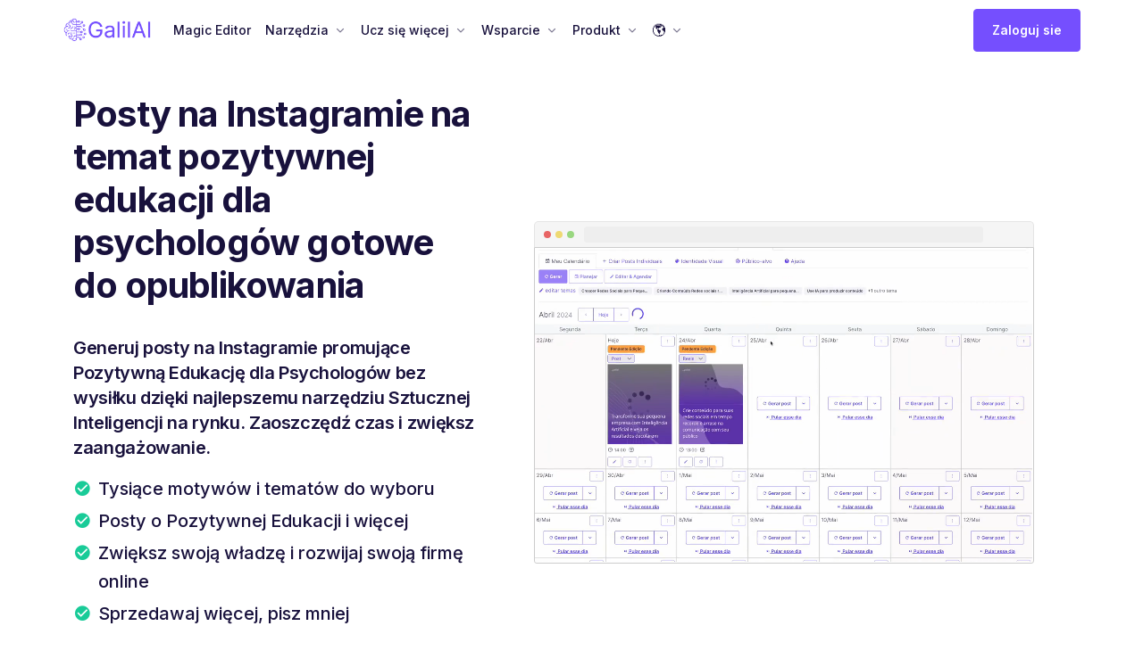

--- FILE ---
content_type: text/html; charset=utf-8
request_url: https://galilai.pl/post-psycholodzy-pozytywna-edukacja-ai/
body_size: 28643
content:
<!DOCTYPE html>
<html lang="pl">
<head>
  <title>Posty na Instagramie na temat pozytywnej edukacji dla psychologów gotowe do opublikowania | GalilAI</title>
  <meta charset="utf-8">
  <meta name="viewport" content="width=device-width, initial-scale=1, maximum-scale=1, user-scalable=no">
  <meta name="description" content="Generuj posty na Instagramie promujące Pozytywną Edukację dla Psychologów bez wysiłku dzięki najlepszemu narzędziu Sztucznej Inteligencji na rynku. Zaoszczędź czas i zwiększ zaangażowanie.">
  
  <link rel="stylesheet" href="/assets/css/theme.min.css">
  
  <meta property="og:site_name" content="GalilAI">
  <meta property="og:type" content="article">
  
  
  
  
  <meta property='og:site_name' content='GalilAI' />
  <meta property="og:title" content="Posty na Instagramie na temat pozytywnej edukacji dla psychologów gotowe do opublikowania | GalilAI">
  <meta property="og:description" content="Generuj posty na Instagramie promujące Pozytywną Edukację dla Psychologów bez wysiłku dzięki najlepszemu narzędziu Sztucznej Inteligencji na rynku. Zaoszczędź czas i zwiększ zaangażowanie.">
  
  
  

  
  <link rel="canonical" href="https://galilai.pl/post-psycholodzy-pozytywna-edukacja-ai/" /> 
  
  

  <!-- Favicons -->
  <link rel="apple-touch-icon" sizes="180x180" href="https://assets.galilai.com.br/assets/images/ico/apple-touch-icon.png">
  <link rel="icon" type="image/png" sizes="32x32" href="https://assets.galilai.com.br/assets/images/ico/favicon-32x32.png">
  <link rel="icon" type="image/png" sizes="16x16" href="https://assets.galilai.com.br/assets/images/ico/favicon-16x16.png">
  <link rel="manifest" href="https://assets.galilai.com.br/assets/images/ico/site.webmanifest">
  <link rel="mask-icon" href="https://assets.galilai.com.br/assets/images/ico/safari-pinned-tab.svg" color="#5bbad5">
  <meta name="msapplication-TileColor" content="#da532c">
  <meta name="theme-color" content="#ffffff">
  <style type="text/css">
    #gtx-trans {
      display: none!important;
    }
    /* Disable grammarly */
    grammarly-extension, grammarly-button, grammarly-popups {
        display: none !important;
    }
    .toc ol { counter-reset: item }
    .toc li { display: block }
    .toc li:before { content: counters(item, ".") " "; counter-increment: item }
    .toc {
      margin-bottom: 20px;
      background: #f3f3f3;
      padding: 20px;
      border-radius: 10px;
    }
    .blockquote {
      border-left: 5px solid #ccc;
      padding-left: 15px;
    }
    .img-full {
      width: 100%;
      height: auto;
    }
    .tns-item .card {
      margin: 5px;
    }
    .controls li.next {
      margin-right: 0px;
    }
    .tns-item .lead {
      font-size: 1rem;
    }
    .tns-visually-hidden {
      display: none;
    }
    .noui > nav,
    .noui > .footer {
      display: none;
    }
  </style>
  
  
  
	<link rel="alternate" hreflang="da" href="https://galilai.dk/posts-psychologists-positive-education-ai/"/>
	<link rel="alternate" hreflang="de" href="https://galilai.de/posts-psychologists-positive-education-ai/"/>
	<link rel="alternate" hreflang="en" href="https://galil.ai/posts-psychologists-positive-education-ai/"/>
	<link rel="alternate" hreflang="nl" href="https://galilai.nl/post-psychologen-positief-onderwijs-ai/"/>
	<link rel="alternate" hreflang="pl" href="https://galilai.pl/post-psycholodzy-pozytywna-edukacja-ai/"/>
	<link rel="alternate" hreflang="sv" href="https://galilai.se/posts-psychologists-positive-education-ai/"/>
  
  <script>
    function base64Encode(str) {
        try {
          const bytes = new TextEncoder().encode(str)
          let base64 = btoa(String.fromCharCode(...bytes))
          return base64
              .replace(/\+/g, '-')   // '+' => '-'
              .replace(/\//g, '_')   // '/' => '_'
              .replace(/=+$/, '')    // remove '=' padding
        } catch (e) {
          return btoa(str)
        }
    }
    function base64Decode(str) {
        try {
          str = str.replace(/-/g, '+').replace(/_/g, '/')
          while (str.length % 4) {
              str += '='
          }
          const binary = atob(str)
          const bytes = new Uint8Array([...binary].map(char => char.charCodeAt(0)))
          return new TextDecoder().decode(bytes)
        } catch (e) {
          return atob(str)
        }
    }
    window.dataLayer = window.dataLayer || [];
    function gtag(){dataLayer.push(arguments);}
    function identifyUserData() { console.log('Mock identify user data')}
    window._START = new Date().getTime()

    let css = [
      'https://cdnjs.cloudflare.com/ajax/libs/MaterialDesign-Webfont/7.4.47/css/materialdesignicons.min.css',
      'https://assets.galilai.com.br/assets/fonts/feather/feather.css',
      'https://assets.galilai.com.br/assets/libs/bootstrap-icons/font/bootstrap-icons.css',
      'https://cdnjs.cloudflare.com/ajax/libs/tiny-slider/2.9.4/tiny-slider.css',
      'https://unpkg.com/intro.js/minified/introjs.min.css',
    ]
    setTimeout(function() {
      // Load CSS
      css.forEach(function(href) {
        let link = document.createElement('link');
        link.rel = 'stylesheet';
        link.href = href;
        document.head.appendChild(link);
      });
    }, 10)
  </script>
</head>

<body class="bg-white">
  
  

    
      
      

	<nav class="navbar navbar-expand-lg navbar-transparent navbar-default shadow-none">
		
		<div class="container px-0">
			<a class="navbar-brand" href="https://galilai.pl"><img style="width: 100px" src="/assets/images/brand/logo/logo.png" alt=""></a>

			<!-- Button -->
			<button class="navbar-toggler collapsed" type="button" data-bs-toggle="collapse"
				data-bs-target="#navbar-default" aria-controls="navbar-default" aria-expanded="false"
				aria-label="Toggle navigation">
				<span class="icon-bar top-bar mt-0"></span>
				<span class="icon-bar middle-bar"></span>
				<span class="icon-bar bottom-bar"></span>
			</button>
			<!-- Collapse -->
			<div class="collapse navbar-collapse" id="navbar-default">
				<ul class="navbar-nav">
					
						
						<li  class="nav-item ">
							<a class="nav-link" href="https://galilai.pl/magic-editor">
								Magic Editor
							</a>
						</li>
						
					
						
						<li  class="nav-item dropdown ">
							<a class="nav-link dropdown-toggle" href="javascript:void(0)" id="navbarLanding" data-bs-toggle="dropdown"
								aria-haspopup="true" aria-expanded="false">
								Narzędzia
							</a>
							<ul class="dropdown-menu" aria-labelledby="navbarLanding">
								<li>
									<h4 class="dropdown-header">Narzędzia</h4>
								</li>
								
								<li>
									<a href="https://galilai.pl/kopia-reklamy-cyfrowej" class="dropdown-item d-flex justify-content-between">
										Kopia reklamy cyfrowej
									</a>
								</li>
								
								<li>
									<a href="https://galilai.pl/narzedzia-mediow-spolecznosciowych" class="dropdown-item d-flex justify-content-between">
										Narzędzia mediów społecznościowych
									</a>
								</li>
								
								<li>
									<a href="https://galilai.pl/narzedzia-blogowe" class="dropdown-item d-flex justify-content-between">
										Narzędzia bloga
									</a>
								</li>
								
								<li>
									<a href="https://galilai.pl/narzedzia-do-burzy-mozgow" class="dropdown-item d-flex justify-content-between">
										Narzędzia do burzy mózgów
									</a>
								</li>
								
							</ul>
						</li>
						
					
						
						<li  class="nav-item dropdown ">
							<a class="nav-link dropdown-toggle" href="javascript:void(0)" id="navbarLanding" data-bs-toggle="dropdown"
								aria-haspopup="true" aria-expanded="false">
								Ucz się więcej
							</a>
							<ul class="dropdown-menu" aria-labelledby="navbarLanding">
								<li>
									<h4 class="dropdown-header">Ucz się więcej</h4>
								</li>
								
								<li>
									<a href="https://galilai.pl/program-partnerski" class="dropdown-item d-flex justify-content-between">
										Program partnerski
									</a>
								</li>
								
								<li>
									<a href="https://galilai.pl/blog" class="dropdown-item d-flex justify-content-between">
										Blog
									</a>
								</li>
								
								<li>
									<a href="https://galilai.pl/centrum-pomocy" class="dropdown-item d-flex justify-content-between">
										Centrum pomocy
									</a>
								</li>
								
								<li>
									<a href="https://galilai.pl/post-prawnicy-ai-instagram" class="dropdown-item d-flex justify-content-between">
										Posty dla prawników
									</a>
								</li>
								
								<li>
									<a href="https://galilai.pl/post-lekarze-ai-instagram" class="dropdown-item d-flex justify-content-between">
										Posty dla lekarzy
									</a>
								</li>
								
								<li>
									<a href="https://galilai.pl/posty-ksiegowi-ai-instagram" class="dropdown-item d-flex justify-content-between">
										Stanowiska dla Księgowych
									</a>
								</li>
								
								<li>
									<a href="https://galilai.pl/post-psycholodzy-ai-instagram" class="dropdown-item d-flex justify-content-between">
										Posty dla psychologów
									</a>
								</li>
								
								<li>
									<a href="https://galilai.pl/posty-personal-trainers-ai-instagram" class="dropdown-item d-flex justify-content-between">
										Posty dla trenerów personalnych
									</a>
								</li>
								
								<li>
									<a href="https://galilai.pl/post-dentysci-ai-instagram" class="dropdown-item d-flex justify-content-between">
										Posty dla dentystów
									</a>
								</li>
								
							</ul>
						</li>
						
					
						
						<li  class="nav-item dropdown ">
							<a class="nav-link dropdown-toggle" href="javascript:void(0)" id="navbarLanding" data-bs-toggle="dropdown"
								aria-haspopup="true" aria-expanded="false">
								Wsparcie
							</a>
							<ul class="dropdown-menu" aria-labelledby="navbarLanding">
								<li>
									<h4 class="dropdown-header">Wsparcie</h4>
								</li>
								
								<li>
									<a href="https://galilai.pl/centrum-pomocy" class="dropdown-item d-flex justify-content-between">
										Baza wiedzy
									</a>
								</li>
								
								<li>
									<a href="https://galilai.pl/kontakt" class="dropdown-item d-flex justify-content-between">
										Skontaktuj się z nami
									</a>
								</li>
								
								<li>
									<a href="https://galilai.pl/polityka-anulowania" class="dropdown-item d-flex justify-content-between">
										Polityka anulowania
									</a>
								</li>
								
								<li>
									<a href="https://galilai.pl/terms" class="dropdown-item d-flex justify-content-between">
										Warunki użytkowania
									</a>
								</li>
								
							</ul>
						</li>
						
					
						
						<li  class="nav-item dropdown ">
							<a class="nav-link dropdown-toggle" href="javascript:void(0)" id="navbarLanding" data-bs-toggle="dropdown"
								aria-haspopup="true" aria-expanded="false">
								Produkt
							</a>
							<ul class="dropdown-menu" aria-labelledby="navbarLanding">
								<li>
									<h4 class="dropdown-header">Produkt</h4>
								</li>
								
								<li>
									<a href="https://galilai.pl/cennik-magia-edytor" class="dropdown-item d-flex justify-content-between">
										Plany i ceny
									</a>
								</li>
								
								<li>
									<a href="https://galilai.pl/releases" class="dropdown-item d-flex justify-content-between">
										Nowości produktowe
									</a>
								</li>
								
							</ul>
						</li>
						
					
						
						<li  id="account-menu"  class="nav-item d-none">
							<a class="nav-link" href="https://galilai.pl/profile">
								Konto
							</a>
						</li>
						
					
					
					<li class="nav-item dropdown">
						<a class="nav-link dropdown-toggle" href="javascript:void(0)" id="navbarLanding" data-bs-toggle="dropdown"
							aria-haspopup="true" aria-expanded="false">
							🌎
						</a>
						<ul class="dropdown-menu" aria-labelledby="navbarLanding">
							<li>
								<h4 class="dropdown-header">
									Język
								</h4>
							</li>
							
							<li>
								<a href="https://galilai.dk/posts-psychologists-positive-education-ai/" class="dropdown-item d-flex justify-content-between">
									Dansk
								</a>
							</li>
							
							<li>
								<a href="https://galilai.de/posts-psychologists-positive-education-ai/" class="dropdown-item d-flex justify-content-between">
									Deutsch
								</a>
							</li>
							
							<li>
								<a href="https://galil.ai/posts-psychologists-positive-education-ai/" class="dropdown-item d-flex justify-content-between">
									English
								</a>
							</li>
							
							<li>
								<a href="https://galilai.nl/post-psychologen-positief-onderwijs-ai/" class="dropdown-item d-flex justify-content-between">
									Nederlands
								</a>
							</li>
							
							<li>
								<a href="https://galilai.pl/post-psycholodzy-pozytywna-edukacja-ai/" class="dropdown-item d-flex justify-content-between">
									Polski
								</a>
							</li>
							
							<li>
								<a href="https://galilai.se/posts-psychologists-positive-education-ai/" class="dropdown-item d-flex justify-content-between">
									Svenska
								</a>
							</li>
							
						</ul>
					</li>
					
				</ul>

				<div class="ms-auto mt-3 mt-lg-0">
					
					<a  id="login-button"  href="https://galilai.pl/auth" class="btn btn-primary">Zaloguj sie</a>
					
				</div>
			</div>
		</div>
	</nav>
	
    
  
    
      
      
<div  class=" py-lg-14 py-10  position-relative bg-cover">
  <!-- Image -->
  <div class="container">
    <div class="row align-items-center  mb-6 ">
      <div class="col-12 col-lg-5  order-md-1 ">
        <!-- Heading -->
        <h1 class="display-4  mb-5 fw-bold">Posty na Instagramie na temat pozytywnej edukacji dla psychologów gotowe do opublikowania</h1>
        
        <h3 class="mb-3">
          Generuj posty na Instagramie promujące Pozytywną Edukację dla Psychologów bez wysiłku dzięki najlepszemu narzędziu Sztucznej Inteligencji na rynku. Zaoszczędź czas i zwiększ zaangażowanie.
        </h3>
        
        <!-- list -->
        <ul class="list-unstyled fs-3 text-dark mb-6 fw-medium">
          
          <li class="mb-1 d-flex"><i class="mdi mdi-check-circle text-success me-2"></i>Tysiące motywów i tematów do wyboru</li>
          
          <li class="mb-1 d-flex"><i class="mdi mdi-check-circle text-success me-2"></i>Posty o Pozytywnej Edukacji i więcej</li>
          
          <li class="mb-1 d-flex"><i class="mdi mdi-check-circle text-success me-2"></i>Zwiększ swoją władzę i rozwijaj swoją firmę online</li>
          
          <li class="mb-1 d-flex"><i class="mdi mdi-check-circle text-success me-2"></i>Sprzedawaj więcej, pisz mniej</li>
          
        </ul>
        <!-- Buttons -->
        <div class="mb-8 mb-lg-0">
          
          <a href="https://galilai.pl/magic-editor?utm_source=landings" class="btn btn-primary me-3 mb-2 mb-lg-0">
            Chcę posty dla psychologów
          </a>
          
        </div>
      </div>
      <div class="col-12 col-lg-7  order-md-2 ">
        <div class="mb-2 mb-md-0">
          
  
  <style type="text/css">
    .player {
      text-align: center;
      width: 100%;
      margin-bottom: 10px;
    }
    .player .video {
      width: 560px;
      height: 315px;
      border: 1px solid #ccc;
      border-radius: 0px 0px 3px 3px;
    }
    .browser-nav {
      width: 560px;
      margin: 0 auto;
      background-color: #f5f5f5;
      border-left: 1px solid #e5e5e5;
      border-top: 1px solid #e5e5e5;
      border-right: 1px solid #e5e5e5;
      border-radius: 5px 5px 0 0;
      margin-bottom: 0px;
      padding: 5px 0;
    }
    .browser-search {
      position: relative;
      background-color: #eee;
      border-radius: 3px;
      border: 1px solid #eee;
      width: 80%;
      height: 18px;
      margin: 0 auto;
    }
    .browser-close {
      float: left;
      background: #e86565;
      width: 8px;
      height: 8px;
      border-radius: 50%;
      margin-left: 10px;
      margin-top: 5px;
    }
    .browser-minimize {
      float: left;
      background: #eed972;
      width: 8px;
      height: 8px;
      border-radius: 50%;
      margin-left: 5px;
      margin-top: 5px;
    }
    .browser-maximize {
      float: left;
      background: #99d780;
      width: 8px;
      height: 8px;
      border-radius: 50%;
      margin-left: 5px;
      margin-top: 5px;
    }
    @media (max-width: 640px) {
      .player .video {
        width: 100%;
      }
      .browser-nav {
        width: 100%;
      }
      .browser-search {
        width: 60%;
      }
    }
  </style>
  <script type="text/javascript">
    function resizePlayer() {
      let player = document.getElementById('player');
      if (!player) {
        return;
      }
      if (!player.getElementsByClassName('video')) {
        return;
      }
      if (!player.getElementsByClassName('video')[0]) {
        return;
      }

      var iframe = player.getElementsByClassName('video')[0];
      var width = iframe.offsetWidth;
      if (width <= 0) {
        return;
      }
      // TODO - Hardcoded
      iframe.style.height = (width * (810/1280)) + 'px';
    }
    window.addEventListener('resize', function() {
      resizePlayer();
    });
    window.addEventListener('load', function() {
      resizePlayer();
    });
    setInterval(function() {
      resizePlayer();
    }, 100);
  </script>
  

  
  
  <div class="player" id="player">
  <!-- Generate fake navbar for browser, used for embedding video -->
  <div class="browser-nav">
      <div class="browser-close"></div>
      <div class="browser-minimize"></div>
      <div class="browser-maximize"></div>
      <div class="browser-search"></div>
  </div>
  
  
  <video class="video" autoplay loop muted playsinline data-src="/assets/images/home/editor-generate-ideas.mp4"></video>
  
  </div>
  

        </div>
      </div>
    </div>
    
  </div>
</div>

    
  
    
      
      
<div  class="hero3  pt-7 pb-2 ">
    <div class="container">
      <!-- Hero Section -->
      <div class="row">
        <div class="offset-xl-2 col-xl-8 col-lg-12 col-md-12">
          <div class="mb-4 mb-xl-0 text-center">

            <!-- Caption -->
            
            <h1 class="display-4 ls-sm mt-2 fw-bold">
              Oszczędź dużo pieniędzy
            </h1>
            
            
            <p class="mb-6 h2 text-muted px-md-8">
                Mieć profesjonalny profil psychologa na Instagramie nie musi być drogie 💸
            </p>
            
            
            

          </div>
        </div>
        
      </div>
    </div>
  </div>

    
  
    
      
      
<div class="container">
    <div class="col-8 mx-auto">
    <table class="table" style="table-layout: fixed; font-size: 16px">
        <thead>
            <tr>
                
            </tr>
        </thead>
        <tbody>
            
            <tr>
                
                <td class="text-center ">
                    Agencja marketingowa
                </td>
                
                <td class="text-center ">
                    €2000
                </td>
                
            </tr>
            
            <tr>
                
                <td class="text-center ">
                    Projektant
                </td>
                
                <td class="text-center ">
                    €1500
                </td>
                
            </tr>
            
            <tr>
                
                <td class="text-center table-primary ">
                    GalilAI Magic Editor
                </td>
                
                <td class="text-center table-primary ">
                    Tylko €9,80
                </td>
                
            </tr>
            
        </tbody>
    </table>
</div>
</div>

    
  
    
      
      
<div  class="hero3  pt-7 pb-2 ">
    <div class="container">
      <!-- Hero Section -->
      <div class="row">
        <div class="offset-xl-2 col-xl-8 col-lg-12 col-md-12">
          <div class="mb-4 mb-xl-0 text-center">

            <!-- Caption -->
            
            <h1 class="display-4 ls-sm mt-2 fw-bold">
              I zaoszczędź swój cenny czas
            </h1>
            
            
            <p class="mb-6 h2 text-muted px-md-8">
                Nie musisz marnować czasu na tworzenie postów dla psychologów od zera ⏳
            </p>
            
            
            

          </div>
        </div>
        
      </div>
    </div>
  </div>

    
  
    
      
      
<div class="container">
    <div class="col-8 mx-auto">
    <table class="table" style="table-layout: fixed; font-size: 16px">
        <thead>
            <tr>
                
            </tr>
        </thead>
        <tbody>
            
            <tr>
                
                <td class="text-center table-primary ">
                    GalilAI Magic Editor
                </td>
                
                <td class="text-center table-primary ">
                    Mniej niż 1 minuta
                </td>
                
            </tr>
            
        </tbody>
    </table>
</div>
</div>

    
  
    
      
      
<div  class="hero3  pt-md-14 pt-12 pb-15 ">
    <div class="container">
      <!-- Hero Section -->
      <div class="row">
        <div class="offset-xl-2 col-xl-8 col-lg-12 col-md-12">
          <div class="mb-4 mb-xl-0 text-center">

            <!-- Caption -->
            
            <h1 class="display-4 ls-sm mt-2 fw-bold">
              Łatwe w użyciu dla każdego psychologa
            </h1>
            
            
            <p class="mb-6 h2 text-muted px-md-8">
                O wiele łatwiejsze niż Canva, nie musisz być projektantem, aby tworzyć profesjonalne posty dla psychologów.
            </p>
            
            
            
            <a  href="https://galilai.pl/magic-editor?utm_source=landings" class="btn btn-primary">Twórz posty dla psychologów z wykorzystaniem sztucznej inteligencji</a>
            

          </div>
        </div>
        
      </div>
    </div>
  </div>

    
  
    
      
      
<div class="pb-8"  >
    <div class="container">
        <div class="row">
            
            
            
            <div class="col-xl-4 col-lg-4 col-md-6 col-12">
                <!-- Card -->
                <div class="card mb-4 shadow-lg">
                    
                    <!-- Card body -->
                    
                    <div class="card-body">
                        
                        
                        <h3><a href="" class="text-inherit">
                                W pełni dostosowane dla psychologów
                            </a>
                        </h3>
                        
                        
                        <p>Kolory, czcionki, obrazy, wszystko jest dostosowane dla psychologów. To o wiele łatwiejsze niż Canva, nie musisz nic wiedzieć o projektowaniu.</p>
                        
                        
                    </div>
                    
                </div>
            </div>
            
            <div class="col-xl-4 col-lg-4 col-md-6 col-12">
                <!-- Card -->
                <div class="card mb-4 shadow-lg">
                    
                    <!-- Card body -->
                    
                    <div class="card-body">
                        
                        
                        <h3><a href="" class="text-inherit">
                                Profesjonalne podpisy dla psychologów
                            </a>
                        </h3>
                        
                        
                        <p>Oprócz gotowych projektów, nasza sztuczna inteligencja generuje również podpisy do postów Psychologów w ciągu sekund, gotowe do przejrzenia, skopiowania i wklejenia ✍️</p>
                        
                        
                    </div>
                    
                </div>
            </div>
            
            <div class="col-xl-4 col-lg-4 col-md-6 col-12">
                <!-- Card -->
                <div class="card mb-4 shadow-lg">
                    
                    <!-- Card body -->
                    
                    <div class="card-body">
                        
                        
                        <h3><a href="" class="text-inherit">
                                Twoja tożsamość wizualna
                            </a>
                        </h3>
                        
                        
                        <p>Twje logo, nazwa i kolory są automatycznie dodawane do wszystkich twoich postów. Nie trać więcej czasu modyfikując szablony Canva, użyj naszej sztucznej inteligencji do tworzenia postów dla psychologów w kilka sekund na temat Pozytywnej Edukacji i nie tylko.</p>
                        
                        
                    </div>
                    
                </div>
            </div>
            
            <!-- Show pagination previous, number and next -->
            
            
        </div>
    </div>
</div>

    
  
    
      
      
<div class="py-14 bg-dark">
    <div class="container">
      <div class="row">
        <div class="offset-lg-2 col-lg-8 col-md-12 col-12 text-center">
          
          
          <h2 class="display-3 mt-4 mb-3 text-white fw-bold">Nie będziesz już potrzebować agencji marketingowej, projektanta ani stażysty.</h2>
          
          <!-- para  -->
          
          <p class="lead text-white-50 px-lg- 8 mb-6">Z naszym AI będziesz mieć efektywnego i kreatywnego twórcę postów na Instagrama dla psychologów. Eliminuje potrzebę agencji, projektantów czy stażystów, oszczędzając czas i dodatkowe narzędzia jak Canva i ChatGPT.</p>
          
          <!-- button  -->
          
          <a href="https://galilai.pl/magic-editor?utm_source=landings" class="btn btn-primary">Chcę posty dla Psychologów</a>
          
        </div>
      </div>
    </div>
  </div>

    
  
    
      
      
<div  class=" py-lg-4 py-3  position-relative bg-cover">
  <!-- Image -->
  <div class="container">
    <div class="row align-items-center  mb-3 ">
      <div class="col-12 col-lg-5  order-md-1 ">
        <!-- Heading -->
        <h1 class="display-2  mb-5 fw-bold">Najlepsza sztuczna inteligencja dla psychologów</h1>
        
        <h3 class="mb-3">
          Zwiększ swoją władzę i rozwijaj swoją firmę online dzięki wysokiej jakości treściom w mediach społecznościowych
        </h3>
        
        <!-- list -->
        <ul class="list-unstyled fs-3 text-dark mb-6 fw-medium">
          
          <li class="mb-1 d-flex"><i class="mdi mdi-check-circle text-success me-2"></i>Dużo lepszy niż ChatGPT</li>
          
          <li class="mb-1 d-flex"><i class="mdi mdi-check-circle text-success me-2"></i>Prostsze i szybsze niż Canva</li>
          
          <li class="mb-1 d-flex"><i class="mdi mdi-check-circle text-success me-2"></i>Sprzedawaj więcej, pisz mniej</li>
          
          <li class="mb-1 d-flex"><i class="mdi mdi-check-circle text-success me-2"></i>Więcej czasu dla swoich klientów</li>
          
          <li class="mb-1 d-flex"><i class="mdi mdi-check-circle text-success me-2"></i>Publikuj interesujące gotowe posty, które zaangażują Twoich obserwujących</li>
          
          <li class="mb-1 d-flex"><i class="mdi mdi-check-circle text-success me-2"></i>Buduj swoją władzę na rynku i bądź uznawany za autorytet w swojej dziedzinie</li>
          
          <li class="mb-1 d-flex"><i class="mdi mdi-check-circle text-success me-2"></i>Bądź prominentnym psychologiem i zdobądź więcej klientów</li>
          
        </ul>
        <!-- Buttons -->
        <div class="mb-8 mb-lg-0">
          
          <a href="https://galilai.pl/magic-editor?utm_source=landings" class="btn btn-primary me-3 mb-2 mb-lg-0">
            Utwórz teraz posty
          </a>
          
        </div>
      </div>
      <div class="col-12 col-lg-7  order-md-2 ">
        <div class="mb-2 mb-md-0">
          
  
  <style type="text/css">
    .player {
      text-align: center;
      width: 100%;
      margin-bottom: 10px;
    }
    .player .video {
      width: 560px;
      height: 315px;
      border: 1px solid #ccc;
      border-radius: 0px 0px 3px 3px;
    }
    .browser-nav {
      width: 560px;
      margin: 0 auto;
      background-color: #f5f5f5;
      border-left: 1px solid #e5e5e5;
      border-top: 1px solid #e5e5e5;
      border-right: 1px solid #e5e5e5;
      border-radius: 5px 5px 0 0;
      margin-bottom: 0px;
      padding: 5px 0;
    }
    .browser-search {
      position: relative;
      background-color: #eee;
      border-radius: 3px;
      border: 1px solid #eee;
      width: 80%;
      height: 18px;
      margin: 0 auto;
    }
    .browser-close {
      float: left;
      background: #e86565;
      width: 8px;
      height: 8px;
      border-radius: 50%;
      margin-left: 10px;
      margin-top: 5px;
    }
    .browser-minimize {
      float: left;
      background: #eed972;
      width: 8px;
      height: 8px;
      border-radius: 50%;
      margin-left: 5px;
      margin-top: 5px;
    }
    .browser-maximize {
      float: left;
      background: #99d780;
      width: 8px;
      height: 8px;
      border-radius: 50%;
      margin-left: 5px;
      margin-top: 5px;
    }
    @media (max-width: 640px) {
      .player .video {
        width: 100%;
      }
      .browser-nav {
        width: 100%;
      }
      .browser-search {
        width: 60%;
      }
    }
  </style>
  <script type="text/javascript">
    function resizePlayer() {
      let player = document.getElementById('player');
      if (!player) {
        return;
      }
      if (!player.getElementsByClassName('video')) {
        return;
      }
      if (!player.getElementsByClassName('video')[0]) {
        return;
      }

      var iframe = player.getElementsByClassName('video')[0];
      var width = iframe.offsetWidth;
      if (width <= 0) {
        return;
      }
      // TODO - Hardcoded
      iframe.style.height = (width * (810/1280)) + 'px';
    }
    window.addEventListener('resize', function() {
      resizePlayer();
    });
    window.addEventListener('load', function() {
      resizePlayer();
    });
    setInterval(function() {
      resizePlayer();
    }, 100);
  </script>
  

  
  
  <div class="player" id="player">
  <!-- Generate fake navbar for browser, used for embedding video -->
  <div class="browser-nav">
      <div class="browser-close"></div>
      <div class="browser-minimize"></div>
      <div class="browser-maximize"></div>
      <div class="browser-search"></div>
  </div>
  
  
  <video class="video" autoplay loop muted playsinline data-src="/assets/images/home/editor-generate-ideas.mp4"></video>
  
  </div>
  

        </div>
      </div>
    </div>
    
  </div>
</div>

    
  
    
      
      
<div class="py-lg-14 pt-8 py-10 bg-white">
    <!-- container -->
    <div class="container">
      <div class="row">
        <div class="offset-xl-1 col-xl-10 col-md-12 col-12">
          <div class="row text-center">
            <!-- col -->
            <div class="col-md-12 px-lg-10 mb-8 mt-6">
              
              <span class="text-uppercase text-primary fw-semi-bold ls-md">
                3 proste kroki
              </span>
              
              
              <h2 class="h1 fw-bold mt-3">
                Krok po kroku, aby mieć profesjonalny profil dla Psychologów
              </h2>
              
            </div>
          </div>
          <div class="row gy-6">
            <!-- col -->

            
            <div class="col-md-4 col-12">
              <div class=" text-center">
                <!-- icon -->

                <div class="icon-shape icon-lg border border-primary border-2 fs-3 rounded-circle mb-4  text-primary smooth-shadow-md">
                  1
                </div>
                <!-- heading -->

                <h3>
                  Wprowadź swoje Instagram
                </h3>
                <!-- text -->

                <p class="mb-0 px-4">
                  Wprowadź nazwę swojego profilu na Instagramie i kliknij &quot;Generuj posty&quot;
                </p>

              </div>
            </div>
            
            <div class="col-md-4 col-12">
              <div class=" text-center">
                <!-- icon -->

                <div class="icon-shape icon-lg border border-primary border-2 fs-3 rounded-circle mb-4  text-primary smooth-shadow-md">
                  2
                </div>
                <!-- heading -->

                <h3>
                  Posty w sekundach
                </h3>
                <!-- text -->

                <p class="mb-0 px-4">
                  Nasz AI wygeneruje dla Ciebie posty psychologów w ciągu sekund, dotyczące Pozytywnej Edukacji i nie tylko. W pełni dostosowane do psychologów.
                </p>

              </div>
            </div>
            
            <div class="col-md-4 col-12">
              <div class=" text-center">
                <!-- icon -->

                <div class="icon-shape icon-lg border border-primary border-2 fs-3 rounded-circle mb-4  text-primary smooth-shadow-md">
                  3
                </div>
                <!-- heading -->

                <h3>
                  Edytuj i Publikuj
                </h3>
                <!-- text -->

                <p class="mb-0 px-4">
                  Edytuj posty, które chcesz i opublikuj na Instagramie, LinkedIn, Facebooku, Twitterze, Pinterest i nie tylko.
                </p>

              </div>
            </div>
            

            
            <div class="col-12 mt-8 text-center">
              <a href="https://galilai.pl/magic-editor?utm_source=landings" class="btn btn-primary ">
                Chcę profesjonalny profil
              </a>
            </div>
            
          </div>
        </div>
      </div>
    </div>
  </div>

    
  
    
      
      
<div  class="hero3  pt-7 pb-2 ">
    <div class="container">
      <!-- Hero Section -->
      <div class="row">
        <div class="offset-xl-2 col-xl-8 col-lg-12 col-md-12">
          <div class="mb-4 mb-xl-0 text-center">

            <!-- Caption -->
            
            <h1 class="display-4 ls-sm mt-2 fw-bold">
              Dlaczego GalilAI jest najlepszą sztuczną inteligencją do Instagrama??
            </h1>
            
            
            <p class="mb-6 h2 text-muted px-md-8">
                Najlepsze narzędzie na rynku do tworzenia postów dla psychologów
            </p>
            
            
            
            <a  href="https://galilai.pl/magic-editor?utm_source=landings" class="btn btn-primary">Chcę posty dla Psychologów</a>
            

          </div>
        </div>
        
      </div>
    </div>
  </div>

    
  
    
      
      
<div class="pb-8"  >
    <div class="container">
        <div class="row">
            
            
            
            <div class="col-xl-4 col-lg-4 col-md-6 col-12">
                <!-- Card -->
                <div class="card mb-4 shadow-lg">
                    
                    <!-- Card body -->
                    
                    <div class="card-body">
                        
                        
                        <h3><a href="" class="text-inherit">
                                Lepsze niż ChatGPT
                            </a>
                        </h3>
                        
                        
                        <p>ChatGPT jest dobry do wielu rzeczy, ale nie specjalizuje się w postach Psychologów. Nasza sztuczna inteligencja specjalizuje się w postach dla Psychologów i generuje gotowe posty dla Ciebie w sekundach na temat Pozytywnej Edukacji i nie tylko.</p>
                        
                        
                    </div>
                    
                </div>
            </div>
            
            <div class="col-xl-4 col-lg-4 col-md-6 col-12">
                <!-- Card -->
                <div class="card mb-4 shadow-lg">
                    
                    <!-- Card body -->
                    
                    <div class="card-body">
                        
                        
                        <h3><a href="" class="text-inherit">
                                Prostsze niż Canva
                            </a>
                        </h3>
                        
                        
                        <p>Canva pozwala tworzyć posty od podstaw, ale musisz być projektantem, aby tworzyć profesjonalne posty. Nasza sztuczna inteligencja generuje dla Ciebie profesjonalne projekty w ciągu sekund, nie wymagając żadnej wiedzy technicznej.</p>
                        
                        
                    </div>
                    
                </div>
            </div>
            
            <div class="col-xl-4 col-lg-4 col-md-6 col-12">
                <!-- Card -->
                <div class="card mb-4 shadow-lg">
                    
                    <!-- Card body -->
                    
                    <div class="card-body">
                        
                        
                        <h3><a href="" class="text-inherit">
                                W pełni dostosowane dla psychologów
                            </a>
                        </h3>
                        
                        
                        <p>Kolory, czcionki, obrazy, podpisy, hasztagi, wszystko jest dostosowane dla Psychologów. A nasza sztuczna inteligencja generuje posty dla Psychologów w kilka sekund na temat Pozytywnej Edukacji i nie tylko.</p>
                        
                        
                    </div>
                    
                </div>
            </div>
            
            <!-- Show pagination previous, number and next -->
            
            
        </div>
    </div>
</div>

    
  
    
      
      
<div  class="hero3  pt-7 pb-2 ">
    <div class="container">
      <!-- Hero Section -->
      <div class="row">
        <div class="offset-xl-2 col-xl-8 col-lg-12 col-md-12">
          <div class="mb-4 mb-xl-0 text-center">

            <!-- Caption -->
            
            <h1 class="display-4 ls-sm mt-2 fw-bold">
              Gotowe podpisy dla psychologów
            </h1>
            
            
            <p class="mb-6 h2 text-muted px-md-8">
                Nasz AI generuje podpisy do postów psychologów w ciągu sekund, gotowe do przejrzenia, skopiowania i wklejenia ✍️
            </p>
            
            
            
            <a  href="https://galilai.pl/magic-editor?utm_source=landings" class="btn btn-primary">Chcę posty dla Psychologów</a>
            

          </div>
        </div>
        
      </div>
    </div>
  </div>

    
  
    
      
      
<div class="py-8 py-lg-14">
    <div class="container">
      <div class="row mb-8 justify-content-center">
        <div class="col-lg-6 col-md-12 col-12 text-center">
          <!-- caption -->
          
          <span class="text-primary mb-3 d-block text-uppercase fw-semi-bold ls-xl">
            Potrzebujesz pomocy?
          </span>
          
          
          <h2 class="mb-2 display-4 fw-bold ">
            Częste pytania
          </h2>
          
          
          <p class="lead">
            Nadal nie wiesz, jak korzystać z GalilAI? Zapoznaj się z naszymi często zadawanymi pytaniami.
          </p>
          
        </div>
      </div>
      <!-- row -->
      <div class="row justify-content-center ">
        <div class="col-lg-6 col-md-8 col-12">
          <div class="accordion accordion-flush" id="faqAccordion">
            
            <div class="border-bottom py-3" id="heading1">
              <h3 class="mb-0 fw-bold">
                <a href="#" class="d-flex align-items-center text-inherit text-decoration-none active" data-bs-toggle="collapse" data-bs-target="#faqCollapse1" aria-expanded="true" aria-controls="faqCollapse1">
                  <span class="me-auto">
                    Jaka jest główna różnica między GalilAI a ChatGPT jeśli chodzi o tworzenie postów Psychologów na Instagramie?
                  </span>
                  <span class="collapse-toggle ms-4">
                    <i class="fe fe-plus text-primary"></i>
                  </span>
                </a>
              </h3>
            </div>
            <div id="faqCollapse1" class="collapse show" aria-labelledby="heading1" data-bs-parent="#faqAccordion">
              <div class="py-3 fs-4">
                Dużą różnicą jest to, że GalilAI został specjalnie zaprojektowany do tworzenia niestandardowych postów na sieciach społecznościowych Psychologów, podczas gdy ChatGPT jest bardziej ogólnym modelem językowym.
              </div>
            </div>
            
            <div class="border-bottom py-3" id="heading2">
              <h3 class="mb-0 fw-bold">
                <a href="#" class="d-flex align-items-center text-inherit text-decoration-none active" data-bs-toggle="collapse" data-bs-target="#faqCollapse2" aria-expanded="true" aria-controls="faqCollapse2">
                  <span class="me-auto">
                    Fajnie! Ale co z Canvą? Jakie są zalety GalilAI w porównaniu z Canvą?
                  </span>
                  <span class="collapse-toggle ms-4">
                    <i class="fe fe-plus text-primary"></i>
                  </span>
                </a>
              </h3>
            </div>
            <div id="faqCollapse2" class="collapse " aria-labelledby="heading2" data-bs-parent="#faqAccordion">
              <div class="py-3 fs-4">
                Ah, świetne pytanie! GalilAI używa sztucznej inteligencji do tworzenia unikalnych, spersonalizowanych postów dla psychologów, podczas gdy Canva to bardziej ogólny narzędzie do projektowania, które wymaga ręcznego tworzenia postów.
              </div>
            </div>
            
            <div class="border-bottom py-3" id="heading3">
              <h3 class="mb-0 fw-bold">
                <a href="#" class="d-flex align-items-center text-inherit text-decoration-none active" data-bs-toggle="collapse" data-bs-target="#faqCollapse3" aria-expanded="true" aria-controls="faqCollapse3">
                  <span class="me-auto">
                    Canva wymaga ode mnie stworzenia moich postów od zera. Czy GalilAI robi to za mnie?
                  </span>
                  <span class="collapse-toggle ms-4">
                    <i class="fe fe-plus text-primary"></i>
                  </span>
                </a>
              </h3>
            </div>
            <div id="faqCollapse3" class="collapse " aria-labelledby="heading3" data-bs-parent="#faqAccordion">
              <div class="py-3 fs-4">
                Tak! GalilAI to prawdziwy kreatywny partner. Generuje spersonalizowane posty dla psychologów na podstawie preferencji i tożsamości marki, oszczędzając czas i wysiłek.
              </div>
            </div>
            
            <div class="border-bottom py-3" id="heading4">
              <h3 class="mb-0 fw-bold">
                <a href="#" class="d-flex align-items-center text-inherit text-decoration-none active" data-bs-toggle="collapse" data-bs-target="#faqCollapse4" aria-expanded="true" aria-controls="faqCollapse4">
                  <span class="me-auto">
                    Czy GalilAI może mi w tym pomóc?
                  </span>
                  <span class="collapse-toggle ms-4">
                    <i class="fe fe-plus text-primary"></i>
                  </span>
                </a>
              </h3>
            </div>
            <div id="faqCollapse4" class="collapse " aria-labelledby="heading4" data-bs-parent="#faqAccordion">
              <div class="py-3 fs-4">
                Na pewno! GalilAI ma umysł pełen kreatywnych pomysłów. Oferuje sugestie i szablony startowe, aby zainspirować Cię i rozpocząć Twoje twórcze kreacje Psychologów.
              </div>
            </div>
            
            <div class="border-bottom py-3" id="heading5">
              <h3 class="mb-0 fw-bold">
                <a href="#" class="d-flex align-items-center text-inherit text-decoration-none active" data-bs-toggle="collapse" data-bs-target="#faqCollapse5" aria-expanded="true" aria-controls="faqCollapse5">
                  <span class="me-auto">
                    Korzystanie z Canvy może być czasochłonne, zwłaszcza gdy mam napięte terminy. Czy GalilAI jest szybszy pod tym względem?
                  </span>
                  <span class="collapse-toggle ms-4">
                    <i class="fe fe-plus text-primary"></i>
                  </span>
                </a>
              </h3>
            </div>
            <div id="faqCollapse5" class="collapse " aria-labelledby="heading5" data-bs-parent="#faqAccordion">
              <div class="py-3 fs-4">
                Bez wątpienia! GalilAI jest szybki i wydajny. W kilka kliknięć będziesz miał gotowe do udostępnienia na mediach społecznościowych Psychologów jakościowe posty w mig.
              </div>
            </div>
            
            <div class="border-bottom py-3" id="heading6">
              <h3 class="mb-0 fw-bold">
                <a href="#" class="d-flex align-items-center text-inherit text-decoration-none active" data-bs-toggle="collapse" data-bs-target="#faqCollapse6" aria-expanded="true" aria-controls="faqCollapse6">
                  <span class="me-auto">
                    Na Canva muszę podejmować wszystkie decyzje dotyczące projektu samodzielnie. Jak radzi sobie z tym GalilAI?
                  </span>
                  <span class="collapse-toggle ms-4">
                    <i class="fe fe-plus text-primary"></i>
                  </span>
                </a>
              </h3>
            </div>
            <div id="faqCollapse6" class="collapse " aria-labelledby="heading6" data-bs-parent="#faqAccordion">
              <div class="py-3 fs-4">
                GalilAI jest jak osobisty asystent projektowania! Dokonuje inteligentnych wyborów zgodnie ze stylem Psychologa. W ten sposób otrzymujesz profesjonalne rezultaty, nie martwiąc się o skomplikowane szczegóły.
              </div>
            </div>
            
            <div class="border-bottom py-3" id="heading7">
              <h3 class="mb-0 fw-bold">
                <a href="#" class="d-flex align-items-center text-inherit text-decoration-none active" data-bs-toggle="collapse" data-bs-target="#faqCollapse7" aria-expanded="true" aria-controls="faqCollapse7">
                  <span class="me-auto">
                    Co jeśli chcę, żeby GalilAI tworzył posty o różnych stylach i tematach dla psychologów?
                  </span>
                  <span class="collapse-toggle ms-4">
                    <i class="fe fe-plus text-primary"></i>
                  </span>
                </a>
              </h3>
            </div>
            <div id="faqCollapse7" class="collapse " aria-labelledby="heading7" data-bs-parent="#faqAccordion">
              <div class="py-3 fs-4">
                Nie ma problemu! GalilAI jest wszechstronny i elastyczny. Może tworzyć posty na różne okazje, pory roku, czy nawet śledzić konkretne trendy, w tym Pozytywną Edukację i wiele więcej.
              </div>
            </div>
            
            <div class="border-bottom py-3" id="heading8">
              <h3 class="mb-0 fw-bold">
                <a href="#" class="d-flex align-items-center text-inherit text-decoration-none active" data-bs-toggle="collapse" data-bs-target="#faqCollapse8" aria-expanded="true" aria-controls="faqCollapse8">
                  <span class="me-auto">
                    Czasami mam wrażenie, że moje projekty na Canva wyglądają podobnie. Czy GalilAI pomaga uniknąć tej monotonii?
                  </span>
                  <span class="collapse-toggle ms-4">
                    <i class="fe fe-plus text-primary"></i>
                  </span>
                </a>
              </h3>
            </div>
            <div id="faqCollapse8" class="collapse " aria-labelledby="heading8" data-bs-parent="#faqAccordion">
              <div class="py-3 fs-4">
                Na pewno! GalilAI wprowadza różnorodność do treści Psychologów. Oferuje szeroki zakres stylów i układów, aby zapewnić, że każdy post jest unikalny i przyciąga uwagę Twoich obserwujących.
              </div>
            </div>
            
            <div class="border-bottom py-3" id="heading9">
              <h3 class="mb-0 fw-bold">
                <a href="#" class="d-flex align-items-center text-inherit text-decoration-none active" data-bs-toggle="collapse" data-bs-target="#faqCollapse9" aria-expanded="true" aria-controls="faqCollapse9">
                  <span class="me-auto">
                    Co z dostosowaniem kolorów i czcionek postów? Czy GalilAI daje mi tę swobodę?
                  </span>
                  <span class="collapse-toggle ms-4">
                    <i class="fe fe-plus text-primary"></i>
                  </span>
                </a>
              </h3>
            </div>
            <div id="faqCollapse9" class="collapse " aria-labelledby="heading9" data-bs-parent="#faqAccordion">
              <div class="py-3 fs-4">
                Oczywiście! GalilAI pozwala dostosować każdy szczegół, od kolorów po czcionki, tak aby posty były w pełni zgodne z tożsamością wizualną Psychologów.
              </div>
            </div>
            
            <div class="border-bottom py-3" id="heading10">
              <h3 class="mb-0 fw-bold">
                <a href="#" class="d-flex align-items-center text-inherit text-decoration-none active" data-bs-toggle="collapse" data-bs-target="#faqCollapse10" aria-expanded="true" aria-controls="faqCollapse10">
                  <span class="me-auto">
                    Rozumiem. Ale nie jestem profesjonalnym projektantem. Czy nadal mogę używać GalilAI?
                  </span>
                  <span class="collapse-toggle ms-4">
                    <i class="fe fe-plus text-primary"></i>
                  </span>
                </a>
              </h3>
            </div>
            <div id="faqCollapse10" class="collapse " aria-labelledby="heading10" data-bs-parent="#faqAccordion">
              <div class="py-3 fs-4">
                Na pewno! GalilAI jest super przyjazny dla użytkownika i został stworzony z myślą o osobach, które nie mają doświadczenia w projektowaniu. Jest łatwy w użyciu, nawet dla tych, którzy dopiero zaczynają.
              </div>
            </div>
            
            <div class="border-bottom py-3" id="heading11">
              <h3 class="mb-0 fw-bold">
                <a href="#" class="d-flex align-items-center text-inherit text-decoration-none active" data-bs-toggle="collapse" data-bs-target="#faqCollapse11" aria-expanded="true" aria-controls="faqCollapse11">
                  <span class="me-auto">
                    Czy GalilAI naprawdę może uchwycić istotę mojego profilu psychologa?
                  </span>
                  <span class="collapse-toggle ms-4">
                    <i class="fe fe-plus text-primary"></i>
                  </span>
                </a>
              </h3>
            </div>
            <div id="faqCollapse11" class="collapse " aria-labelledby="heading11" data-bs-parent="#faqAccordion">
              <div class="py-3 fs-4">
                Tak, oczywiście! GalilAI jest szkolony, aby rozumieć osobowość i styl psychologów, co pomaga Ci tworzyć posty, które naprawdę reprezentują Twój brand.
              </div>
            </div>
            
            <div class="border-bottom py-3" id="heading12">
              <h3 class="mb-0 fw-bold">
                <a href="#" class="d-flex align-items-center text-inherit text-decoration-none active" data-bs-toggle="collapse" data-bs-target="#faqCollapse12" aria-expanded="true" aria-controls="faqCollapse12">
                  <span class="me-auto">
                    Ponieważ wszystko jest spersonalizowane, czy mogę wybrać, co GalilAI pisze?
                  </span>
                  <span class="collapse-toggle ms-4">
                    <i class="fe fe-plus text-primary"></i>
                  </span>
                </a>
              </h3>
            </div>
            <div id="faqCollapse12" class="collapse " aria-labelledby="heading12" data-bs-parent="#faqAccordion">
              <div class="py-3 fs-4">
                Oczywiście, że możesz! GalilAI jest inteligentny, ale ty jesteś odpowiedzialny! Możesz dostosować i dostosować wygenerowane treści, aby upewnić się, że zgadza się z wizją Psychologów.
              </div>
            </div>
            
            <div class="border-bottom py-3" id="heading13">
              <h3 class="mb-0 fw-bold">
                <a href="#" class="d-flex align-items-center text-inherit text-decoration-none active" data-bs-toggle="collapse" data-bs-target="#faqCollapse13" aria-expanded="true" aria-controls="faqCollapse13">
                  <span class="me-auto">
                    Co jeśli chcę tworzyć treści dla innych sieci społecznościowych oprócz Instagrama?
                  </span>
                  <span class="collapse-toggle ms-4">
                    <i class="fe fe-plus text-primary"></i>
                  </span>
                </a>
              </h3>
            </div>
            <div id="faqCollapse13" class="collapse " aria-labelledby="heading13" data-bs-parent="#faqAccordion">
              <div class="py-3 fs-4">
                Nie ma problemu! GalilAI jest wszechstronny i może generować posty do różnych sieci społecznościowych, takich jak Facebook, Twitter, LinkedIn i inne. Dywersyfikacja jest kluczem, prawda?
              </div>
            </div>
            
            <div class="border-bottom py-3" id="heading14">
              <h3 class="mb-0 fw-bold">
                <a href="#" class="d-flex align-items-center text-inherit text-decoration-none active" data-bs-toggle="collapse" data-bs-target="#faqCollapse14" aria-expanded="true" aria-controls="faqCollapse14">
                  <span class="me-auto">
                    Fajne, ale Canva oferuje również gotowe szablony. Czy GalilAI ma coś podobnego?
                  </span>
                  <span class="collapse-toggle ms-4">
                    <i class="fe fe-plus text-primary"></i>
                  </span>
                </a>
              </h3>
            </div>
            <div id="faqCollapse14" class="collapse " aria-labelledby="heading14" data-bs-parent="#faqAccordion">
              <div class="py-3 fs-4">
                Tak! GalilAI oferuje bibliotekę pełną szablonów i pomysłów, abyś mógł zacząć. Po prostu wybierz jeden i dostosuj go, aby spełnić potrzeby psychologów.
              </div>
            </div>
            
            <div class="border-bottom py-3" id="heading15">
              <h3 class="mb-0 fw-bold">
                <a href="#" class="d-flex align-items-center text-inherit text-decoration-none active" data-bs-toggle="collapse" data-bs-target="#faqCollapse15" aria-expanded="true" aria-controls="faqCollapse15">
                  <span class="me-auto">
                    Jaki jest największy atut, jaki oferuje GalilAI w porównaniu z Canvą, według Ciebie?
                  </span>
                  <span class="collapse-toggle ms-4">
                    <i class="fe fe-plus text-primary"></i>
                  </span>
                </a>
              </h3>
            </div>
            <div id="faqCollapse15" class="collapse " aria-labelledby="heading15" data-bs-parent="#faqAccordion">
              <div class="py-3 fs-4">
                Największą zaletą jest praktyczność. Podczas gdy Canva wymaga rozpoczęcia od zera, GalilAI jest gotowy do tworzenia niestandardowych treści dla psychologów w mgnieniu oka. To wielka pomoc dla każdego stratega mediów społecznościowych!
              </div>
            </div>
            
            <div class="border-bottom py-3" id="heading16">
              <h3 class="mb-0 fw-bold">
                <a href="#" class="d-flex align-items-center text-inherit text-decoration-none active" data-bs-toggle="collapse" data-bs-target="#faqCollapse16" aria-expanded="true" aria-controls="faqCollapse16">
                  <span class="me-auto">
                    Jak szybki jest GalilAI podczas tworzenia postów?
                  </span>
                  <span class="collapse-toggle ms-4">
                    <i class="fe fe-plus text-primary"></i>
                  </span>
                </a>
              </h3>
            </div>
            <div id="faqCollapse16" class="collapse " aria-labelledby="heading16" data-bs-parent="#faqAccordion">
              <div class="py-3 fs-4">
                Bardzo szybki! GalilAI to sprinter AI. Generuje treści szybko, co oszczędza Tobie i psychologom czas na skupienie się na innych ważnych działaniach.
              </div>
            </div>
            
            <div class="border-bottom py-3" id="heading17">
              <h3 class="mb-0 fw-bold">
                <a href="#" class="d-flex align-items-center text-inherit text-decoration-none active" data-bs-toggle="collapse" data-bs-target="#faqCollapse17" aria-expanded="true" aria-controls="faqCollapse17">
                  <span class="me-auto">
                    Co jeśli będę potrzebować pomocy? Czy GalilAI ją wspiera?
                  </span>
                  <span class="collapse-toggle ms-4">
                    <i class="fe fe-plus text-primary"></i>
                  </span>
                </a>
              </h3>
            </div>
            <div id="faqCollapse17" class="collapse " aria-labelledby="heading17" data-bs-parent="#faqAccordion">
              <div class="py-3 fs-4">
                Na pewno! Zespół GalilAI zawsze jest dostępny, aby pomóc w razie jakichkolwiek pytań czy problemów, jakie mogą się pojawić. Są tam, aby wspierać Ciebie i psychologów przez całą podróż.
              </div>
            </div>
            
            <div class="border-bottom py-3" id="heading18">
              <h3 class="mb-0 fw-bold">
                <a href="#" class="d-flex align-items-center text-inherit text-decoration-none active" data-bs-toggle="collapse" data-bs-target="#faqCollapse18" aria-expanded="true" aria-controls="faqCollapse18">
                  <span class="me-auto">
                    Dlaczego GalilAI jest bardziej odpowiedni do tworzenia niestandardowych postów dla psychologów niż ChatGPT?
                  </span>
                  <span class="collapse-toggle ms-4">
                    <i class="fe fe-plus text-primary"></i>
                  </span>
                </a>
              </h3>
            </div>
            <div id="faqCollapse18" class="collapse " aria-labelledby="heading18" data-bs-parent="#faqAccordion">
              <div class="py-3 fs-4">
                GalilAI został specjalnie zaprojektowany, aby sprostać potrzebom psychologów dotyczącym tworzenia treści w mediach społecznościowych. Rozumie on tożsamość twojej marki, styl i cele, co sprawia, że jest bardziej spersonalizowany niż ChatGPT, który jest bardziej ogólnym językiem AI.
              </div>
            </div>
            
            <div class="border-bottom py-3" id="heading19">
              <h3 class="mb-0 fw-bold">
                <a href="#" class="d-flex align-items-center text-inherit text-decoration-none active" data-bs-toggle="collapse" data-bs-target="#faqCollapse19" aria-expanded="true" aria-controls="faqCollapse19">
                  <span class="me-auto">
                    Ok, Rozumiem, że GalilAI jest spersonalizowany, ale jak to przekłada się na realne korzyści dla psychologów?
                  </span>
                  <span class="collapse-toggle ms-4">
                    <i class="fe fe-plus text-primary"></i>
                  </span>
                </a>
              </h3>
            </div>
            <div id="faqCollapse19" class="collapse " aria-labelledby="heading19" data-bs-parent="#faqAccordion">
              <div class="py-3 fs-4">
                Wyobraź sobie GalilAI jako kreatywnego asystenta dedykowanego Psychologom. Dzięki świadomości marki generuje posty, które rezonują z audytorium Psychologów, zwiększając zaangażowanie i połączenie z obserwującymi.
              </div>
            </div>
            
            <div class="border-bottom py-3" id="heading20">
              <h3 class="mb-0 fw-bold">
                <a href="#" class="d-flex align-items-center text-inherit text-decoration-none active" data-bs-toggle="collapse" data-bs-target="#faqCollapse20" aria-expanded="true" aria-controls="faqCollapse20">
                  <span class="me-auto">
                    Ale ChatGPT potrafi również generować tekst, prawda? Dlaczego nie wystarczyłoby stworzyć posty Psychologów?
                  </span>
                  <span class="collapse-toggle ms-4">
                    <i class="fe fe-plus text-primary"></i>
                  </span>
                </a>
              </h3>
            </div>
            <div id="faqCollapse20" class="collapse " aria-labelledby="heading20" data-bs-parent="#faqAccordion">
              <div class="py-3 fs-4">
                To prawda, ChatGPT potrafi generować tekst, ale nie ma takiego samego poziomu specjalizacji jak GalilAI w porównaniu do Psychologów. AI zazwyczaj tworzy bardziej ogólne teksty, podczas gdy GalilAI produkuje bardzo spersonalizowane treści dla każdej konkretnej marki.
              </div>
            </div>
            
            <div class="border-bottom py-3" id="heading21">
              <h3 class="mb-0 fw-bold">
                <a href="#" class="d-flex align-items-center text-inherit text-decoration-none active" data-bs-toggle="collapse" data-bs-target="#faqCollapse21" aria-expanded="true" aria-controls="faqCollapse21">
                  <span class="me-auto">
                    Czy GalilAI jest jak pisarz specjalizujący się w mediach społecznościowych psychologów?
                  </span>
                  <span class="collapse-toggle ms-4">
                    <i class="fe fe-plus text-primary"></i>
                  </span>
                </a>
              </h3>
            </div>
            <div id="faqCollapse21" class="collapse " aria-labelledby="heading21" data-bs-parent="#faqAccordion">
              <div class="py-3 fs-4">
                Dokładnie! GalilAI jest jak super-inteligentny pisarz mediów społecznościowych, który zna dziwactwa psychologów, ton głosu i wartości. Wynika to w autentyczne i angażujące posty.
              </div>
            </div>
            
            <div class="border-bottom py-3" id="heading22">
              <h3 class="mb-0 fw-bold">
                <a href="#" class="d-flex align-items-center text-inherit text-decoration-none active" data-bs-toggle="collapse" data-bs-target="#faqCollapse22" aria-expanded="true" aria-controls="faqCollapse22">
                  <span class="me-auto">
                    Co się stanie, jeśli psychologowie chcą zbadać różne style postów? Czy GalilAI potrafi się dostosować?
                  </span>
                  <span class="collapse-toggle ms-4">
                    <i class="fe fe-plus text-primary"></i>
                  </span>
                </a>
              </h3>
            </div>
            <div id="faqCollapse22" class="collapse " aria-labelledby="heading22" data-bs-parent="#faqAccordion">
              <div class="py-3 fs-4">
                Na pewno! GalilAI jest elastyczny i potrafi dostosować się do różnych stylów postów. Jeśli Psycholodzy chcą spróbować bardziej luźnego, poważnego lub nawet humorystycznego podejścia, GalilAI będzie tam, aby stworzyć odpowiednią treść.
              </div>
            </div>
            
            <div class="border-bottom py-3" id="heading23">
              <h3 class="mb-0 fw-bold">
                <a href="#" class="d-flex align-items-center text-inherit text-decoration-none active" data-bs-toggle="collapse" data-bs-target="#faqCollapse23" aria-expanded="true" aria-controls="faqCollapse23">
                  <span class="me-auto">
                    Czy psychologom trzeba zapewnić wiele wskazówek czy może zrozumieć potrzeby automatycznie za pomocą GalilAI?
                  </span>
                  <span class="collapse-toggle ms-4">
                    <i class="fe fe-plus text-primary"></i>
                  </span>
                </a>
              </h3>
            </div>
            <div id="faqCollapse23" class="collapse " aria-labelledby="heading23" data-bs-parent="#faqAccordion">
              <div class="py-3 fs-4">
                GalilAI może się uczyć i dostosowywać na podstawie udzielonych wskazówek, ale im więcej informacji Psycholog udostępnia o swojej marce i odbiorcach, tym lepiej narzędzie będzie działać w tworzeniu spersonalizowanych postów.
              </div>
            </div>
            
            <div class="border-bottom py-3" id="heading24">
              <h3 class="mb-0 fw-bold">
                <a href="#" class="d-flex align-items-center text-inherit text-decoration-none active" data-bs-toggle="collapse" data-bs-target="#faqCollapse24" aria-expanded="true" aria-controls="faqCollapse24">
                  <span class="me-auto">
                    W skrócie, dlaczego GalilAI jest lepszym wyborem dla psychologów w porównaniu z ChatGPT?
                  </span>
                  <span class="collapse-toggle ms-4">
                    <i class="fe fe-plus text-primary"></i>
                  </span>
                </a>
              </h3>
            </div>
            <div id="faqCollapse24" class="collapse " aria-labelledby="heading24" data-bs-parent="#faqAccordion">
              <div class="py-3 fs-4">
                GalilAI jest idealnym wyborem, ponieważ jest to jak posiadanie wysoko wyspecjalizowanego asystenta mediów społecznościowych skupionego wyłącznie na potrzebach i osobowości Psychologów. Tworzy autentyczne, angażujące i idealnie dopasowane do marki posty, napędzając ich sukces w mediach społecznościowych!
              </div>
            </div>
            
            <div class="border-bottom py-3" id="heading25">
              <h3 class="mb-0 fw-bold">
                <a href="#" class="d-flex align-items-center text-inherit text-decoration-none active" data-bs-toggle="collapse" data-bs-target="#faqCollapse25" aria-expanded="true" aria-controls="faqCollapse25">
                  <span class="me-auto">
                    Cóż, wygląda na to, że GalilAI jest niesamowity! Ale wciąż jestem ciekawy: dlaczego wybrać GalilAI zamiast ChatGPT lub Canva?
                  </span>
                  <span class="collapse-toggle ms-4">
                    <i class="fe fe-plus text-primary"></i>
                  </span>
                </a>
              </h3>
            </div>
            <div id="faqCollapse25" class="collapse " aria-labelledby="heading25" data-bs-parent="#faqAccordion">
              <div class="py-3 fs-4">
                GalilAI jest mistrzem sztuki tworzenia spersonalizowanych treści dla psychologów na mediach społecznościowych. Podczas gdy ChatGPT lepiej nadaje się do ogólnych interakcji, a Canva jest świetna do statycznych projektów, GalilAI wyróżnia się oferując posty, które są kreatywne, unikalne i idealnie dopasowane do tożsamości psychologów. To wisienka na torcie ich marketingu!
              </div>
            </div>
            
          </div>
          
        </div>
      </div>
    </div>
  </div>

    
  
    
      
      
<div  class="hero3  pt-7 pb-2 ">
    <div class="container">
      <!-- Hero Section -->
      <div class="row">
        <div class="offset-xl-2 col-xl-8 col-lg-12 col-md-12">
          <div class="mb-4 mb-xl-0 text-center">

            <!-- Caption -->
            
            <h1 class="display-4 ls-sm mt-2 fw-bold">
              Nieograniczone pomysły na posty dotyczące Pozytywnej Edukacji dla Psychologów
            </h1>
            
            
            <p class="mb-6 h2 text-muted px-md-8">
                Nieskończona liczba postów, jakie nasza Sztuczna Inteligencja może dla Ciebie wygenerować na temat Pozytywnej Edukacji!
            </p>
            
            
            
            <a  href="https://galilai.pl/magic-editor?utm_source=landings" class="btn btn-primary">Chcę posty dla Psychologów</a>
            

          </div>
        </div>
        
      </div>
    </div>
  </div>

    
  
    
      
      


    
  
    
      
      
<div class="pt-lg-10 pt-5 footer bg-white">
    <div class="container">
      <div class="row">
        <div class="col-lg-4 col-md-6 col-12">
              <!-- about company -->
          <div class="mb-4">
            
            <img style="width: 100px" src="/assets/images/brand/logo/logo.png" alt="logo" class="mb-2" />
            
            <div class="mt-4">
              
              <p>Nasza sztuczna inteligencja tworzy, projektuje i publikuje posty w mediach społecznościowych na cały miesiąc w ciągu kilku sekund</p>
              
              
              <!-- social media -->
              <div class="fs-4 mt-4">
                
                  <a href="https://www.facebook.com/people/Galilai/100086151828118/" class="mdi mdi-facebook fs-4 text-muted me-2"></a>
                
                  <a href="https://www.instagram.com/_galilai/" class="mdi mdi-instagram fs-4 text-muted me-2"></a>
                
                  <a href="https://www.linkedin.com/company/galilai-assistant/" class="mdi mdi-linkedin fs-4 text-muted me-2"></a>
                
              </div>
              
            </div>
          </div>
        </div>
        
        <div class="offset-lg-1 col-lg-2 col-md-3 col-6">
          <div class="mb-4">
                <!-- list -->
            <h3 class="fw-bold mb-3">Ucz się więcej</h3>
            <ul class="list-unstyled nav nav-footer flex-column nav-x-0">
              
              <li><a href="https://galilai.pl/program-partnerski" class="nav-link">Program partnerski</a></li>
              
              <li><a href="https://galilai.pl/blog" class="nav-link">Blog</a></li>
              
              <li><a href="https://galilai.pl/centrum-pomocy" class="nav-link">Centrum pomocy</a></li>
              
              <li><a href="https://galilai.pl/releases" class="nav-link">Nowości produktowe</a></li>
              
            </ul>
          </div>
        </div>
        
        <div class=" col-lg-2 col-md-3 col-6">
          <div class="mb-4">
                <!-- list -->
            <h3 class="fw-bold mb-3">Wsparcie</h3>
            <ul class="list-unstyled nav nav-footer flex-column nav-x-0">
              
              <li><a href="https://galilai.pl/centrum-pomocy" class="nav-link">Baza wiedzy</a></li>
              
              <li><a href="https://galilai.pl/kontakt" class="nav-link">Skontaktuj się z nami</a></li>
              
              <li><a href="https://galilai.pl/polityka-anulowania" class="nav-link">Polityka anulowania</a></li>
              
              <li><a href="https://galilai.pl/privacy" class="nav-link">Polityka prywatności</a></li>
              
            </ul>
          </div>
        </div>
        
        
        <div class="col-lg-3 col-md-12">
              <!-- contact info -->
          <div class="mb-4">
            <h3 class="fw-bold mb-3">Skontaktuj się</h3>
            
            <p class="mb-1">Email: <a href="mailto:hello@galilai.com.br">hello@galilai.com.br</a></p>
            
            
            
            <p>Avenida Professor Osmar Cunha, 416, Sala 1108, Florianópolis, SC, Brazil, 88040600</p>
            
            
            <p><span class="text-muted">GalilAI Inteligência Artificial LTDA 14756788000175</span></p>
            
            

          </div>
        </div>
        
      </div>
      <div class="row align-items-center g-0 border-top py-2 mt-6">
        <!-- Desc -->
        
        <div class="col-lg-4 col-md-5 col-12">
            <span>© 2026 GalilAI</span>
        </div>
        

        
    </div>
    </div>
  </div>

    
  
    
      
<script src="https://cdnjs.cloudflare.com/ajax/libs/bootstrap/5.1.3/js/bootstrap.min.js" integrity="sha512-OvBgP9A2JBgiRad/mM36mkzXSXaJE9BEIENnVEmeZdITvwT09xnxLtT4twkCa8m/loMbPHsvPl0T8lRGVBwjlQ==" crossorigin="anonymous" referrerpolicy="no-referrer"></script>



<!-- Google Tag Manager -->
<script>(function(w,d,s,l,i){w[l]=w[l]||[];w[l].push({'gtm.start':
new Date().getTime(),event:'gtm.js'});var f=d.getElementsByTagName(s)[0],
j=d.createElement(s),dl=l!='dataLayer'?'&l='+l:'';j.async=true;j.src=
'https://www.googletagmanager.com/gtm.js?id='+i+dl;f.parentNode.insertBefore(j,f);
})(window,document,'script','dataLayer','GTM-NGPK54R');</script>
<!-- End Google Tag Manager -->

<!-- Google Tag Manager (noscript) -->
<noscript><iframe src="https://www.googletagmanager.com/ns.html?id=GTM-NGPK54R"
height="0" width="0" style="display:none;visibility:hidden"></iframe></noscript>
<!-- End Google Tag Manager (noscript) -->

<!-- Global site tag (gtag.js) - Google Analytics -->
<script async src="https://www.googletagmanager.com/gtag/js?id=G-SBPFVBYM1F"></script>
<script>
window.dataLayer = window.dataLayer || [];
function gtag(){dataLayer.push(arguments);}
gtag('js', new Date());
gtag('config', 'G-SBPFVBYM1F', {'allow_enhanced_conversions':true});
</script>
 <script>
  window.intercomSettings = {
    app_id: "ecb2jz88"
  };
</script>

<!-- Meta Pixel Code -->
<script>
  !function(f,b,e,v,n,t,s)
  {if(f.fbq)return;n=f.fbq=function(){n.callMethod?
  n.callMethod.apply(n,arguments):n.queue.push(arguments)};
  if(!f._fbq)f._fbq=n;n.push=n;n.loaded=!0;n.version='2.0';
  n.queue=[];t=b.createElement(e);t.async=!0;
  t.src=v;s=b.getElementsByTagName(e)[0];
  s.parentNode.insertBefore(t,s)}(window, document,'script',
  'https://connect.facebook.net/en_US/fbevents.js');
  fbq('init', '1858394158021656');
  fbq('track', 'PageView');
  </script>
  <noscript><img height="1" width="1" style="display:none"
  src="https://www.facebook.com/tr?id=1858394158021656&ev=PageView&noscript=1"
  /></noscript>
  <!-- End Meta Pixel Code -->



<!-- Add mixpanel -->
<script type="text/javascript">
  (function(f,b){if(!b.__SV){var e,g,i,h;window.mixpanel=b;b._i=[];b.init=function(e,f,c){function g(a,d){var b=d.split(".");2==b.length&&(a=a[b[0]],d=b[1]);a[d]=function(){a.push([d].concat(Array.prototype.slice.call(arguments,0)))}}var a=b;"undefined"!==typeof c?a=b[c]=[]:c="mixpanel";a.people=a.people||[];a.toString=function(a){var d="mixpanel";"mixpanel"!==c&&(d+="."+c);a||(d+=" (stub)");return d};a.people.toString=function(){return a.toString(1)+".people (stub)"};i="disable time_event track track_pageview track_links track_forms track_with_groups add_group set_group remove_group register register_once alias unregister identify name_tag set_config reset opt_in_tracking opt_out_tracking has_opted_in_tracking has_opted_out_tracking clear_opt_in_out_tracking start_batch_senders people.set people.set_once people.unset people.increment people.append people.union people.track_charge people.clear_charges people.delete_user people.remove".split(" ");
  for(h=0;h<i.length;h++)g(a,i[h]);var j="set set_once union unset remove delete".split(" ");a.get_group=function(){function b(c){d[c]=function(){call2_args=arguments;call2=[c].concat(Array.prototype.slice.call(call2_args,0));a.push([e,call2])}}for(var d={},e=["get_group"].concat(Array.prototype.slice.call(arguments,0)),c=0;c<j.length;c++)b(j[c]);return d};b._i.push([e,f,c])};b.__SV=1.2;e=f.createElement("script");e.type="text/javascript";e.async=!0;e.src="undefined"!==typeof MIXPANEL_CUSTOM_LIB_URL?
  MIXPANEL_CUSTOM_LIB_URL:"file:"===f.location.protocol&&"//cdn.mxpnl.com/libs/mixpanel-2-latest.min.js".match(/^\/\//)?"https://cdn.mxpnl.com/libs/mixpanel-2-latest.min.js":"//cdn.mxpnl.com/libs/mixpanel-2-latest.min.js";g=f.getElementsByTagName("script")[0];g.parentNode.insertBefore(e,g)}})(document,window.mixpanel||[]);

  
  mixpanel.init('6d262eb4c8af525b07b2236ea44dd329', {debug: false});
  
</script>
<script type="text/javascript">
  
  const _env_ = 'PROD';
  

  function getCampaignInfo() {
    let data = {
      campaign: localStorage.getItem('galilai_campaign'),
      source: localStorage.getItem('galilai_source'),
      medium: localStorage.getItem('galilai_medium'),
    }
    // Check if any of the data is set
    if (data.campaign || data.source || data.medium) {
      return data
    }
    return null
  }

  function shouldTrack() {
    if (localStorage.getItem('galilai.ignore.tracking')) {
      return false
    }
    if (_env_ !== 'PROD' || window.origin.indexOf('localhost') !== -1) {
      return false
    }
    return true
  }

  const eventsGA = {
    'Editor Calendar View': 'calendar_view',
    'Editor Single View': 'single_post_view',
    'Editor Instagram Click': 'instagram_click',
    'Editor Instagram Valid': 'instagram_valid',
    'Editor Generate Ideas': 'generate_posts',
    'Editor Trial Show': 'trial_show',
    'Editor Plans Upgrade Show': 'plans_upgrade_show',
    'Editor Trial Expired Show': 'trial_expired_show',
    'Editor Signup': 'sign_up',
    'Editor Begin Checkout': 'begin_checkout',
    'Editor Trial Started' : 'trial_started',
    'Editor Subscription Started' : 'subscription_started',
    'Editor Generate Caption': 'generate_caption',
    'Editor Publish Schedule': 'schedule_post',
    'Editor Add Project Click': 'add_project_click',
    'Editor Download': 'download_post',
  }

  const eventsToConversions = {
    'Editor Instagram Valid': 'AW-975659227/Y9vDCIORxbgYENvBndED',
    'Editor Generate Ideas' : 'AW-975659227/JZCfCPSNxbgYENvBndED',
    'Editor Signup': 'AW-975659227/Q6D1CJrhu7gYENvBndED',
    'Editor Trial Started' : 'AW-975659227/-0Z8CIyewbkYENvBndED',
    'Editor Subscription Started' : 'AW-975659227/MW6rCIOWgNYYENvBndED',
    'Editor Trial Show': 'AW-975659227/VOduCJbju7gYENvBndED',
    'Editor Plans Upgrade Show': 'AW-975659227/og86CImWgNYYENvBndED',
  }

  const mixPanelIgnoreEvents = [
      'Visual Action',
      'Editor Media Show',
      'Tools View',
      'Tools Generated',
      'Editor Color Change',
      'Editor Main Tab',
      'Editor Config Tab',
      'Editor Category Select',
      'Editor Config Show',
      'Editor Config Hide',
      'Editor Pallete Click',
      'Editor Layout Select',
      'Editor Publish Tab',
      'Editor Toggle Tag',
      'Editor Persona Show',
      'Editor Persona Hide',
      'Editor Font Change',
      'Editor Colors Show',
      'Editor Colors Hide',
      'Editor Filter Posts',
      'Editor Create Scratch',
      'Popup Hide',
  ]

  function shouldSendGA(event) {
    if (eventsGA[event]) {
      return true
    }
    return false
  }

  function track(event, properties) {
    if (!shouldTrack()) {
      return
    }
    if (!properties) {
      properties = {}
    }

    // Send conversions
    if (typeof gtag === 'function' && eventsToConversions[event]) {
      try {
        gtag('event', 'conversion', {
          'send_to': eventsToConversions[event],
          // TODO - Add value
        });
      } catch (e) {
        console.log('[GA] Error tracking conversion', e, event, eventsToConversions[event])
      }
    }

    let instagram = localStorage.getItem('auth.user.instagram')
    let email = localStorage.getItem('auth.user.email')
    let area = localStorage.getItem('auth.user.area')

    let peopleAttrs = {}
    try {
      let billingProps = [
        'auth.user.billing.plan.id',
        'auth.user.billing.plan.period',
        'auth.user.billing.plan.quantity',
        'auth.user.billing.status',
      ]
      const mapProps = {
        'auth.user.billing.plan.id': 'plan_id',
        'auth.user.billing.plan.period': 'plan_period',
        'auth.user.billing.plan.quantity': 'plan_quantity',
        'auth.user.billing.status': 'billing_status',
      }
      billingProps.map((prop) => {
        try {
          let value = localStorage.getItem(prop)
          if (value) {
            properties[mapProps[prop]] = value
            peopleAttrs[mapProps[prop]] = value
          }
        } catch (e) {
          console.log('Error getting billing info', e)
        }
      })
    } catch (e) {
      console.log('Error getting billing info', e)
    }
    if (instagram) {
      properties['instagram'] = instagram
      peopleAttrs['instagram'] = instagram
    }
    if (email) {
      properties['email'] = email
      peopleAttrs['email'] = email
    }
    if (area) {
      properties['area'] = area
      peopleAttrs['area'] = area
    }
    try {
      let campaign = getCampaignInfo()
      if (campaign) {
        for (let key in campaign) {
          properties['utm_' + key] = campaign[key]
        }
      }
    } catch (e) {
      console.log('Error getting campaign info', e)
    }
    try {
      let keys = Object.keys(localStorage)
      keys.map((key) => {
        if (key.indexOf('galilai.experiment') === 0) {
          let value = localStorage.getItem(key)
          key = 'exp_' + key.replace('galilai.experiment.', '').replace(/-/g, '_')
          properties[key] = value
        }
      })
    } catch (e) {
      console.log('Error getting localstorage', e)
    }

    /******* Send events to multiple providers ****/
    // Send to GA
    if (typeof gtag === 'function' && shouldSendGA(event)) {
      let gtagProperties = JSON.parse(JSON.stringify(properties || {}))
      // Remove PII
      delete gtagProperties.email
      delete gtagProperties.instagram
      try {
        gtag('event', eventsGA[event], gtagProperties);
      } catch (e) {
        console.log('[GA] Error tracking', e, event, properties)
      }
    }

    // Send to MixPanel
    if (mixpanel && mixPanelIgnoreEvents.indexOf(event) === -1 && event?.startsWith('Cal ') != -1) {
      try {
        if (peopleAttrs && Object.keys(peopleAttrs).length) {
          mixpanel.people.set(peopleAttrs)
        }
      } catch (e) {
        console.log('Error setting people', e)
      }
      try {
        mixpanel.track(event, properties);
      } catch (e) {
        console.log('[MixPanel] Error tracking', e)
      }
    }
    if (window.Intercom && false) {
      window.Intercom('trackEvent', event, properties);
    }
    console.log('Track', event, properties)

    let authToken = localStorage.getItem('auth.token')
    if (!authToken) {
      return
    }

    let source = window.location.pathname
    if (window.location.pathname.indexOf('/editor-magico') !== -1 || window.location.pathname.indexOf('/magic-editor') !== -1) {
      source = 'editor'
    }
    properties['_source'] = source
    try {
      fetch('/api/info/' +event, {
        headers: {
          'Authorization': 'Bearer ' + authToken,
          'Content-Type': 'application/json',
        },
        method: 'POST',
        body: JSON.stringify(properties)
      }).catch((e) => {
        console.log('Error tracking', e)
      })
    } catch (e) {
      console.log('[App] Error tracking', e)
    }
  }
  function getUserInfo() {
    let authToken = localStorage.getItem('auth.token')
    if (!authToken) {
      return Promise.resolve(null)
    }
    return fetch(window.origin + '/api/config?info=e30=', {
        headers: {
            'Authorization': 'Bearer ' + authToken
        }
    }).then(response => response.json())
  }

  function checkUserInfoFromURL() {
    try {
      let info = new URLSearchParams(window.location.search).get('info')
      if (!info) {
          return
      }
      // Decode base64
      try {
          info = base64Decode(info)
      } catch (e) {
          console.log('Error decoding info', e)
          return
      }
      // Info is url encoded, parse it
      info = new URLSearchParams(info)
      // Get user info
      let instagram = info.get('instagram')
      let token = info.get('token')
      let email = info.get('email')
      if (instagram) {
          localStorage.setItem('auth.user.instagram', instagram)
      }
      if (email) {
          localStorage.setItem('auth.user.email', email)
      }
      if (token) {
          localStorage.setItem('auth.token', token)
      }
    } catch (e) {
      console.log('Error getting user info from URL', e)
    }
  }
  function sendInitialCampaignInfo() {
    checkUserInfoFromURL()
    if (!shouldTrack()) {
      return
    }
    // Check if there is any utm_ param on the url
    let urlParams = new URLSearchParams(window.location.search)
    let properties = {}
    properties.campaign = urlParams.get('utm_campaign')
    properties.source = urlParams.get('utm_source')
    properties.medium = urlParams.get('utm_medium')
    properties.term = urlParams.get('utm_term')
    properties.content = urlParams.get('utm_content')
    properties.fbclid = urlParams.get('fbclid')
    properties.gclid = urlParams.get('gclid')
    properties.referrer = document.referrer
    properties.language = navigator.language
    properties.userAgent = navigator.userAgent
    properties.url = window.location.href

    if (!properties.campaign && !properties.source && !properties.medium && !properties.term && !properties.content) {
      console.log('No campaign info to send')
      return
    }
    properties.instagram = localStorage.getItem('auth.user.instagram')
    properties.email = localStorage.getItem('auth.user.email')

    // Delete empty properties
    for (let key in properties) {
      if (!properties[key]) {
        delete properties[key]
      }
    }

    let authToken = localStorage.getItem('auth.token')
    try {
      fetch('/api/info/home', {
        headers: {
          'Authorization': 'Bearer ' + authToken,
          'Content-Type': 'application/json',
        },
        method: 'POST',
        body: JSON.stringify(properties)
      }).catch((e) => {
        console.log('Error tracking', e)
      })
    } catch (e) {
      console.log('[App] Error tracking', e)
    }
  }

  function logError(e, extras) {
    try {
      if (e && e.toString() && e.toString().indexOf('Failed to fetch') != -1) {
        return;
      }
      if (typeof Sentry != 'undefined') {
        // Check if e is Error object
        if (e instanceof Error) {
          if (extras) {
            Sentry.setExtras(extras);
          }
          Sentry.captureException(e);
        } else if (e && e.message) {
          let error = new Error(e.message);
          if (!extras) {
            extras = {}
          }
          // Add remaining properties of e to extras
          if (extras) {
            for (let key in e) {
              if (key != 'message') {
                extras[key] = e[key];
              }
            }
            Sentry.setExtras(extras);
          }
          Sentry.captureException(error);
        } else {
          if (!extras) {
            extras = {}
            extras.error = e;
          }
          if (extras) {
            Sentry.setExtras(extras);
          }
          Sentry.captureException(new Error('Undefined error'))
        }
      }
    } catch (error) {
      console.log('Error logging error', error);
    }
    console.log(e);
  }
  function identifyUser() {
    if (!shouldTrack()) {
      return
    }
    let hash = window.location.hash
    if (hash && hash.indexOf('#config') == -1) {
      try {
        let decoded = base64Decode(hash.substring(1))
        let userId = decoded
        if (userId) {
          mixpanel.identify(userId)
        }
        // Remove hash
        window.location.hash = ''
      } catch (e) {
        console.log('Error decoding hash', e)
      }
    }
  }
  async function identifyLoggedInUser() {
    if (!shouldTrack()) {
      return
    }
    let info = null
    try {
      info = await getUserInfo()
    } catch (e) {
      console.log('Error getting user info', e)
    }
    if (!info) {
      return
    }
    if (!info.user || !info.user.id) {
      return
    }
    console.log('Identifying user', info.user.id)
    mixpanel.identify(info.user.id)
  }

  function identifyUserWithId(userId) {
    if (!shouldTrack()) {
      return
    }
    if (!userId) {
      return
    }
    if (mixpanel) {
      mixpanel.identify(userId)
    }
  }

  async function sha256(message) {
      // encode as UTF-8
      const msgBuffer = new TextEncoder().encode(message);

      // hash the message
      const hashBuffer = await crypto.subtle.digest('SHA-256', msgBuffer);

      // convert ArrayBuffer to Array
      const hashArray = Array.from(new Uint8Array(hashBuffer));

      // convert bytes to hex string
      const hashHex = hashArray.map(b => b.toString(16).padStart(2, '0')).join('');
      return hashHex;
  }
  async function identifyUserData(data, event) {
    if (!shouldTrack()) {
      return
    }
    if (window.location.hostname.indexOf('localhost') !== -1) {
      return
    }
    let hashedEmail = null
    let eventName = event || 'UserData'
    try {
      if (typeof data == 'string') {
        hashedEmail = await sha256(data)
      } else {
        hashedEmail = await sha256(data.email)
      }
      var userData = {
        em: hashedEmail,
      };
      fbq('set', 'user_data', userData);
    } catch (e) {
      console.log('Error identifying user data', e)
    }
    try {
      if (hashedEmail) {
        let pixel = document.createElement('img');
        pixel.src = 'https://www.facebook.com/tr/?id=1858394158021656&ev=' + eventName + '&ud[em]=' + hashedEmail;
        if (typeof data == 'object') {
          for (let key in data) {
            if (key === 'email') {
                continue;
            }

            if (['em', 'ph', 'fn', 'ln', 'ge', 'db', 'ct', 'st', 'zp', 'country'].includes(key)) {
                // Assume these fields are already hashed and should be sent as user data
                pixel.src += '&ud[' + key + ']=' + data[key];
            } else {
                // Send other data as custom data
                pixel.src += '&cd[' + key + ']=' + data[key];
            }
          }
        }
        pixel.style.display = 'none';
        pixel.height = 1;
        pixel.width = 1;
        document.body.appendChild(pixel);
      }
    } catch (e) {
      console.log('Error identifying user data', e)
    }
  }

  try {
    sendInitialCampaignInfo()
  } catch (e) {
    console.log('Error sending initial campaign info', e)
  }
  identifyUser()
  identifyLoggedInUser()
  if (window.location.pathname != '/editor-magico' && window.location.pathname != '/magic-editor') {
    // Track current page
    track('View Page', {
      page: window.location.pathname,
    })
  }

  if (window._TRACK) {
    window._TRACK.map((event) => {
      track(event.name, event.properties || {})
    })
    window._TRACK = []
  }
</script>

<script type="text/javascript">
  function getCurrentLanguage() {
        let language = 'en';
        // Translate - i18n
        let pathNames = {
            '/pt': 'pt',
            '/es': 'es',
            '/fr': 'fr',
            '/de': 'de',
            '/it': 'it',
            '/en': 'en',
            '/nl': 'nl',
            '/da': 'da',
            '/sv': 'sv',
            '/pl': 'pl',
        }
        let domains = {
            '.br': 'pt',
            '.es': 'es',
            '.fr': 'fr',
            '.de': 'de',
            '.it': 'it',
            '.nl': 'nl',
            '.da': 'da',
            '.se': 'sv',
            '.pl': 'pl',
        }
        for (let path in pathNames) {
            if (window.location.pathname.indexOf(path) === 0) {
                language = pathNames[path];
            }
        }
        for (let domain in domains) {
            if (window.location.hostname.indexOf(domain) != -1) {
                language = domains[domain];
            }
        }
        return language;
  }
  let language = getCurrentLanguage()
  let messages = {
    'en': {
      'login': 'Login or create account',
      'login-message': 'We sent you an email with a link to login. Please check your inbox.',
      'login-error': 'Error logging in. Please try again.',
      'your-email': 'Your email',
      'login-cta': 'Login',
      'close': 'Close',
      'cancel': 'Cancel',
      'confirm': 'Confirm',
    },
    'pt': {
      'login': 'Login ou criar conta',
      'login-message': 'Enviamos um email com um link para fazer login. Por favor verifique sua caixa de entrada.',
      'login-error': 'Erro ao fazer login. Por favor tente novamente.',
      'your-email': 'Seu email',
      'login-cta': 'Entrar',
      'close': 'Fechar',
      'cancel': 'Cancelar',
      'confirm': 'Confirmar',
    },
    'es': {
      'login': 'Iniciar sesión o crear cuenta',
      'login-message': 'Le enviamos un correo electrónico con un enlace para iniciar sesión. Por favor revise su bandeja de entrada.',
      'login-error': 'Error al iniciar sesión. Por favor, inténtelo de nuevo.',
      'your-email': 'Tu correo electrónico',
      'login-cta': 'Iniciar sesión',
      'close': 'Cerrar',
      'cancel': 'Cancelar',
      'confirm': 'Confirmar',
    },
    'fr': {
      'login': 'Se connecter ou créer un compte',
      'login-message': 'Nous vous avons envoyé un e-mail avec un lien pour vous connecter. Veuillez vérifier votre boîte de réception.',
      'login-error': 'Erreur de connexion. Veuillez réessayer.',
      'your-email': 'Votre email',
      'login-cta': 'Se connecter',
      'close': 'Fermer',
      'cancel': 'Annuler',
      'confirm': 'Confirmer',
    },
    'de': {
      'login': 'Anmelden oder Konto erstellen',
      'login-message': 'Wir haben Ihnen eine E-Mail mit einem Link zum Anmelden gesendet. Bitte überprüfen Sie Ihr Postfach.',
      'login-error': 'Fehler beim Anmelden. Bitte versuchen Sie es erneut.',
      'your-email': 'Deine E-Mail',
      'login-cta': 'Anmelden',
      'close': 'Schließen',
      'cancel': 'Stornieren',
      'confirm': 'Bestätigen',
    },
    'it': {
      'login': 'Accedi o crea un account',
      'login-message': 'Ti abbiamo inviato un\'email con un link per accedere. Controlla la tua posta in arrivo.',
      'login-error': 'Errore di accesso. Riprova.',
      'your-email': 'La tua email',
      'login-cta': 'Accedi',
      'close': 'Chiudere',
      'cancel': 'Annulla',
      'confirm': 'Confermare',
    },
    'nl': {
      'login': 'Inloggen of account aanmaken',
      'login-message': 'We hebben u een e-mail gestuurd met een link om in te loggen. Controleer uw inbox.',
      'login-error': 'Fout bij het inloggen. Probeer het opnieuw.',
      'your-email': 'Uw e-mail',
      'login-cta': 'Inloggen',
      'close': 'Sluiten',
      'cancel': 'Annuleren',
      'confirm': 'Bevestigen',
    },
    'da': {
      'login': 'Log ind eller opret konto',
      'login-message': 'Vi har sendt dig en e-mail med et link til at logge ind. Tjek din indbakke.',
      'login-error': 'Fejl ved login. Prøv igen.',
      'your-email': 'Din e-mail',
      'login-cta': 'Log ind',
      'close': 'Luk',
      'cancel': 'Afbestille',
      'confirm': 'Bekræfte',
    },
    'sv': {
      'login': 'Logga in eller skapa konto',
      'login-message': 'Vi har skickat dig ett e-postmeddelande med en länk för att logga in. Vänligen kontrollera din inkorg.',
      'login-error': 'Fel vid inloggning. Försök igen.',
      'your-email': 'Din e-post',
      'login-cta': 'Logga in',
      'close': 'Stänga',
      'cancel': 'Avbryta',
      'confirm': 'Bekräfta',
    },
    'pl': {
      'login': 'Zaloguj się lub utwórz konto',
      'login-message': 'Wysłaliśmy Ci e-mail z linkiem do logowania. Sprawdź swoją skrzynkę odbiorczą.',
      'login-error': 'Błąd logowania. Spróbuj ponownie.',
      'your-email': 'Twój e-mail',
      'login-cta': 'Zaloguj się',
      'close': 'Zamknij',
      'cancel': 'Anuluj',
      'confirm': 'Potwierdzać',
    },
  }

  function showNotification(message) {
    showSuccess(message, '', null, true);
  }

  function showSuccess(message, title, cb, notification = false) {
    const modalId = notification ? 'notificationModal' : 'successModal';

    // Remove previous notification modal if exists
    if (notification) {
      const oldNotification = document.getElementById('notificationModal');
      if (oldNotification) {
        const oldInstance = bootstrap.Modal.getInstance(oldNotification);
        if (oldInstance) oldInstance.hide();
        oldNotification.remove();
      }
    }

    let modalClasses = 'modal fade';
    let dialogClasses = 'modal-dialog';

    // Add bottom alignment for notification modal
    if (notification) {
      dialogClasses += ' modal-dialog-centered'; // keep centered vertically
    }

    let extraStyle = notification
      ? 'style="min-height: auto!important; position: fixed; bottom: 20px; left: 50%; transform: translateX(-50%); margin: 0;"'
      : '';

    const alertSuccessBg = notification? 'background-color: #d1e7dd; color: #0f5132;': ''
    const pStyle = notification ? 'style="margin: 0px"':'';
    let modalContent = `
      <div class="${modalClasses}" id="${modalId}" tabindex="-1" aria-labelledby="loginModalLabel" aria-hidden="true">
        <div class="${dialogClasses}" ${extraStyle}>
          <div class="modal-content" style="${alertSuccessBg}">
            ${title && !notification ? `
            <div class="modal-header">
              <h5 class="modal-title" id="loginModalLabel">${title}</h5>
              <button type="button" class="btn-close" data-bs-dismiss="modal" aria-label="Close"></button>
            </div>` : ''}
            <div class="modal-body text-center">
              <p ${pStyle}>${message}</p>
              ${!notification ? `<button type="button" class="btn btn-success w-100" data-bs-dismiss="modal">${messages[language]['close']}</button>` : ''}
            </div>
          </div>
        </div>
      </div>
    `;

    document.body.insertAdjacentHTML('beforeend', modalContent);
    const modalElement = document.getElementById(modalId);
    const modalInstance = new bootstrap.Modal(modalElement, {
      backdrop: notification ? false : true,
      keyboard: true,
    });

    modalElement.addEventListener('hidden.bs.modal', function () {
      if (cb) cb();
      modalElement.remove(); // Clean up after hide
    });

    modalInstance.show();

    if (notification) {
      setTimeout(() => {
        modalInstance.hide();
      }, 4000);
    }
  }

  function showInputModal(params, cb) {
    let message = params.message || '';
    let title = params.title || '';
    let inputType = params.inputType || 'text';

    let modalContent = `
      <div class="modal fade" id="inputModal" tabindex="-1" aria-labelledby="inputModalLabel" aria-hidden="true">
        <div class="modal-dialog">
          <div class="modal-content">`
            + (title ? `<div class="modal-header">
              <h5 class="modal-title" id="inputModalLabel">${title}</h5>
              <button type="button" class="btn-close" data-bs-dismiss="modal" aria-label="Close"></button>
            </div>` : '') +
            `
            <div class="modal-body">
                <p>${message}</p>
                <input type="${inputType}" class="form-control" id="inputModalInput">
                <div class="row mt-3">
                  <div class="col-6">
                    <button type="button" class="btn btn-danger w-100" data-bs-dismiss="modal">${messages[language]['cancel']}</button>
                  </div>
                  <div class="col-6">
                    <button type="button" class="btn btn-success w-100" id="inputModalConfirm">${messages[language]['confirm']}</button>
                  </div>
                </div>
            </div>
          </div>
        </div>
      </div>
    `;
    // Check if modal already exists
    if (document.getElementById('inputModal')) {
      // Dismiss and then remove it
      let inputModal = bootstrap.Modal.getInstance(document.getElementById('inputModal'));
      inputModal.hide();
      document.getElementById('inputModal').remove();
    }
    document.body.insertAdjacentHTML('beforeend', modalContent);
    let inputModal = new bootstrap.Modal(document.getElementById('inputModal'));
    let inputValue = null;

    // Add callback when modal is hidden
    inputModal._element.addEventListener('hidden.bs.modal', function (event) {
      if (cb) {
        cb(inputValue)
      }
    });

    inputModal.show();

    document.getElementById('inputModalConfirm').addEventListener('click', function() {
      inputValue = document.getElementById('inputModalInput').value;
      inputModal.hide();
    });
  }

  function showLoading() {
    let modalContent = `
      <div class="modal modal-sm fade" id="loadingModal" tabindex="-1" aria-hidden="true">
        <div class="modal-dialog modal-dialog-centered" style="max-width: 200px; margin: auto;">
          <div class="modal-content text-center p-4 d-flex align-items-center justify-content-center">
            <div class="spinner-border text-primary" role="status" style="width: 3rem; height: 3rem;">
            </div>
          </div>
        </div>
      </div>
    `;

    // Check if modal already exists
    if (document.getElementById('loadingModal')) {
      let loadingModal = bootstrap.Modal.getInstance(document.getElementById('loadingModal'));
      loadingModal.hide();
      document.getElementById('loadingModal').remove();
    }

    // Insert the modal into the DOM
    document.body.insertAdjacentHTML('beforeend', modalContent);

    // Create and show the modal
    let loadingModal = new bootstrap.Modal(document.getElementById('loadingModal'), {
      backdrop: 'static', // Prevent closing by clicking outside
      keyboard: false // Prevent closing with the keyboard
    });

    loadingModal.show();

    // Return a function to hide and remove the modal
    return function hideLoading() {
      loadingModal.hide();
      document.getElementById('loadingModal').remove();
    };
  }

  function showConfirm(message, title, cb) {
    let modalContent = `
      <div class="modal fade" id="confirmModal" tabindex="-1" aria-labelledby="loginModalLabel" aria-hidden="true">
        <div class="modal-dialog">
          <div class="modal-content">`
            + (title ? `<div class="modal-header">
              <h5 class="modal-title" id="loginModalLabel">${title}</h5>
              <button type="button" class="btn-close" data-bs-dismiss="modal" aria-label="Close"></button>
            </div>` : '') +
            `
            <div class="modal-body">
                <p>${message}</p>
                <div class="row">
                  <div class="col-6">
                    <button type="button" class="btn btn-danger w-100" data-bs-dismiss="modal">${messages[language]['cancel']}</button>
                  </div>
                  <div class="col-6">
                    <button type="button" class="btn btn-success w-100" id="confirmModalConfirm">${messages[language]['confirm']}</button>
                  </div>
                </div>
            </div>
          </div>
        </div>
      </div>
    `;
    // Check if modal already exists
    if (document.getElementById('confirmModal')) {
      // Dismiss and then remove it
      let confirmModal = bootstrap.Modal.getInstance(document.getElementById('confirmModal'));
      confirmModal.hide();
      document.getElementById('confirmModal').remove();
    }
    document.body.insertAdjacentHTML('beforeend', modalContent);
    let confirmModal = new bootstrap.Modal(document.getElementById('confirmModal'));
    let confirmed = false
    // Add callback when modal is hidden
    confirmModal._element.addEventListener('hidden.bs.modal', function (event) {
      if (cb) {
        cb(confirmed)
      }
    })
    confirmModal.show();
    document.getElementById('confirmModalConfirm').addEventListener('click', function() {
      confirmModal.hide();
      confirmed = true
    })
  }

  function showError(message, title, cb) {
    let modalContent = `
      <div class="modal fade" id="errorModal" tabindex="-1" aria-labelledby="loginModalLabel" aria-hidden="true">
        <div class="modal-dialog">
          <div class="modal-content">`
            + (title ? `<div class="modal-header">
              <h5 class="modal-title" id="loginModalLabel">${title}</h5>
              <button type="button" class="btn-close" data-bs-dismiss="modal" aria-label="Close"></button>
            </div>` : '') +
            `
            <div class="modal-body">
                <p>${message}</p>
                <button type="button" class="btn btn-danger w-100" data-bs-dismiss="modal">${messages[language]['close']}</button>
            </div>
          </div>
        </div>
      </div>
    `;
    // Check if modal already exists
    if (document.getElementById('errorModal')) {
      // Dismiss and then remove it
      let errorModal = bootstrap.Modal.getInstance(document.getElementById('errorModal'));
      errorModal.hide();
      document.getElementById('errorModal').remove();
    }
    document.body.insertAdjacentHTML('beforeend', modalContent);
    let errorModal = new bootstrap.Modal(document.getElementById('errorModal'));
    errorModal.show();

    // Add callback when modal is hidden
    errorModal._element.addEventListener('hidden.bs.modal', function (event) {
      if (cb) {
        cb()
      }
    })
  }

  function showLoginModal(cb, autoDismiss, initialData, autoSubmit=false) {
    let modalContent = `
      <div class="modal fade" id="loginModal" tabindex="-1" aria-labelledby="loginModalLabel" aria-hidden="true">
        <div class="modal-dialog">
          <div class="modal-content">
            <div class="modal-header">
              <h5 class="modal-title" id="loginModalLabel">${messages[language].login}</h5>
              <button type="button" class="btn-close" data-bs-dismiss="modal" aria-label="Close"></button>
            </div>
            <div class="modal-body">
              <form id="loginForm" action="/login" method="POST">
                <div class="mb-3">
                  <label for="email" class="form-label">${messages[language]['your-email']}</label>
                  <input type="email" class="form-control" id="email" name="email" aria-describedby="emailHelp">
                </div>
                <button type="submit" class="btn btn-primary">${messages[language]['login-cta']}</button>
              </form>
            </div>
          </div>
        </div>
      </div>
    `;
    // Check if modal already exists
    if (document.getElementById('loginModal')) {
        document.getElementById('loginModal').remove();
    }
    document.body.insertAdjacentHTML('beforeend', modalContent);
    let loginModal = new bootstrap.Modal(document.getElementById('loginModal'));

    // On click submit, call API and change message
    document.getElementById('loginForm').addEventListener('submit', function(e) {
      // Change button to disabled and add loading icon mdi
      document.getElementById('loginForm').querySelector('button[type="submit"]').innerHTML = `
        <i class="mdi mdi-loading mdi-spin"></i>
        ${messages[language]['login-cta']}
      `;
      // Disable button
      document.getElementById('loginForm').querySelector('button[type="submit"]').disabled = true;

      e.preventDefault();
      let email = document.querySelector('#loginForm input[name="email"]').value;
      let data = {
        email: email,
        mobile: IS_APP,
        refCode: getReferalCode(),
        language: getCurrentLanguage(),
        origin: window.location.origin,
      };
      if (initialData) {
        data = Object.assign(data, initialData)
      }
      // Add campaign info
      let campaign = getCampaignInfo()
      if (campaign) {
        data.utm = campaign
      }
      try {
        data.timezone = Intl.DateTimeFormat().resolvedOptions().timeZone
      } catch (e) {
        console.log('Error getting timezone', e)
      }
      fetch('/login/email', {
        method: 'POST',
        headers: {
          'Content-Type': 'application/json'
        },
        body: JSON.stringify(data)
      })
      .then(response => response.json())
      .then(data => {
        monitorLogin(function() {
          if (autoDismiss) {
            loginModal.hide();
          }
          cb();
        }, data)
        if (data.status === 'pending') {
          document.getElementById('loginForm').innerHTML = `
            <div class="alert alert-success" role="alert">
              ${messages[language]['login-message']}
            </div>
          `;
        } else {
          document.getElementById('loginForm').innerHTML = `
            <div class="alert alert-danger" role="alert">
              ${messages[language]['login-error']}
            </div>
          `;
        }
      }).catch(error => {
        document.getElementById('loginForm').innerHTML = `
          <div class="alert alert-danger" role="alert">
            ${messages[language]['login-error']}
          </div>
        `;
      });
    });
    loginModal.show();

    if (autoSubmit && initialData && initialData.email) {
      document.getElementById('email').value = initialData.email
      setTimeout(function() {

        document.getElementById('loginForm').querySelector('button[type="submit"]').click()
      }, 50)
    }
  }

  function goHome() {
    if (getCurrentLanguage() == 'en') {
      window.location.href = '/';
    } else {
      window.location.href = '/' + getCurrentLanguage();
    }
  }

  function goLogin() {
    window.location.href = '/auth';
  }

  function monitorLogin(cb, response) {
    let intervalOTP = null
    let intervalLocal = setInterval(function() {
      if (localStorage.getItem('auth.token')) {
        localStorage.setItem('auth.token.confirm', true);
        clearInterval(intervalLocal);
        if (intervalOTP) {
          clearInterval(intervalOTP);
        }
        setTimeout(function() {
          cb()
        }, 10);
      }
    }, 50);

    if (response && response.otpId) {
      intervalOTP = setInterval(function() {
        fetch(window.BASE_URL + '/api/auth/otp/check/' + response.otpId, {
          method: 'GET',
          headers: {
            'Content-Type': 'application/json'
          }
        })
        .then(response => response.json())
        .then(data => {
          if (data.status === 'verified') {
            clearInterval(intervalOTP);
            localStorage.setItem('auth.token', data.token);
            localStorage.setItem('auth.token.confirm', true);
          } else if (data.status === 'error') {
            clearInterval(intervalOTP);
            showError(gettext('error.generic'))
          }
        }).catch(error => {
          console.log('Error checking OTP', error);
        });
      }, 1000);
    }
  }

  function logout() {
    localStorage.removeItem('auth.token');
    localStorage.removeItem('auth.token.confirm');
  }

  function isLoggedIn() {
    return localStorage.getItem('auth.token') ? true : false;
  }

  function getUserInfo() {
    if (!isLoggedIn()) {
      return new Promise(function(resolve, reject) {
        reject('Not logged in');
      });
    }
    return fetch('/api/users/info', {
      method: 'GET',
      headers: {
        'Content-Type': 'application/json',
        'Authorization': 'Bearer ' + localStorage.getItem('auth.token')
      }
    }).then(response => response.json())
  }

  function checkLogin(cb, autoDismiss, initialData) {
    if (!isLoggedIn()) {
      showLoginModal(cb, autoDismiss, initialData);
    } else {
      cb();
    }
  }

  function setupMenus() {

    if (isLoggedIn()) {
      if (document.getElementById('account-menu')){
        document.getElementById('account-menu').classList.remove('d-none');
      }

      if (document.getElementById('login-button')) {
        document.getElementById('login-button').classList.add('d-none');
      }
    }
    if (window.location.hostname.indexOf('galil.ai') !== -1) {
      //document.getElementById('login-button').href = '/user/login';
    }
  }
  function setupReferal() {
    // Get referal code from url and set local storage
    let urlParams = new URLSearchParams(window.location.search);
    let referal = urlParams.get('ref');
    if (referal) {
      localStorage.setItem('referalCode', referal);
    }
  }
  function getReferalCode() {
    return localStorage.getItem('referalCode')
  }
  function setupCampaigns() {
    let urlParams = new URLSearchParams(window.location.search);
    let campaign = urlParams.get('utm_campaign');
    if (campaign) {
      localStorage.setItem('galilai_campaign', campaign);
    }
    let source = urlParams.get('utm_source');
    if (source) {
      localStorage.setItem('galilai_source', source);
    }
    let medium = urlParams.get('utm_medium');
    if (medium) {
      localStorage.setItem('galilai_medium', medium);
    }
  }
  setupCampaigns()
  setupReferal()
  setupMenus()

</script>

<script>
  let setupMicrosoft = false
  function enableMicrosoftConversion() {
    if (setupMicrosoft) {
      return
    }
    setupMicrosoft = true
    try {
      (function (w, d, t, r, u) {
        var f, n, i;
        w[u] = w[u] || [], f = function () {
          var o = { ti: "343155102", enableAutoSpaTracking: true };
          o.q = w[u], w[u] = new UET(o), w[u].push("pageLoad")
        },
          n = d.createElement(t), n.src = r, n.async = 1, n.onload = n.onreadystatechange = function () {
            var s = this.readyState;
            s && s !== "loaded" && s !== "complete" || (f(), n.onload = n.onreadystatechange = null)
          },
          i = d.getElementsByTagName(t)[0], i.parentNode.insertBefore(n, i)
      })
        (window, document, "script", "//bat.bing.com/bat.js", "uetq");
    } catch (e) {
      console.log('Error loading Microsoft UET', e)
    }
  }
  function microsoftReportSubscribe() {
    try {
      enableMicrosoftConversion();
      window.uetq = window.uetq || []; window.uetq.push('event', 'subscribe', {});
    } catch (e) {
      console.log('Error reporting subscribe', e)
    }
  }
  function microsoftReportBeginCheckout() {
    try {
      enableMicrosoftConversion();
      window.uetq = window.uetq || []; window.uetq.push('event', 'begin_checkout', {});
    } catch (e) {
      console.log('Error reporting begin checkout', e)
    }
  }
</script>


<script type="text/javascript">
  function setupTawk() {
    var Tawk_API=Tawk_API||{};
    let userEmail = localStorage.getItem('auth.user.email')
    let userInstagram = localStorage.getItem('auth.user.instagram')
    let visitor = {}
    if (userEmail) {
      visitor.email = userEmail
    }
    if (userInstagram) {
      visitor.name = userInstagram
    }

    Tawk_API.visitor = visitor
    window.Tawk_API = Tawk_API;

    var Tawk_LoadStart=new Date();
    (function(){
    var s1=document.createElement("script"),s0=document.getElementsByTagName("script")[0];
    s1.async=true;
    s1.src='https://embed.tawk.to/65491fb1f2439e1631ec3e46/1heiq7j9a';
    s1.charset='UTF-8';
    s1.setAttribute('crossorigin','*');
    s0.parentNode.insertBefore(s1,s0);
    })();
  }
  function startChat() {
    // Find all elements with id #chat-start and add onclick event
    let chatStarts = document.querySelectorAll('#chat-start')
    for (let i = 0; i < chatStarts.length; i++) {
      chatStarts[i].addEventListener('click', function(e) {
        e.preventDefault()
        Tawk_API.toggle()
      })
    }
  }
  function shouldIncludeTawk() {
    let pathsIgnore = ['editor-magico', 'magic-editor', 'releases']
    let pathname = window.location.pathname
    for (let i = 0; i < pathsIgnore.length; i++) {
      if (pathname.indexOf(pathsIgnore[i]) !== -1) {
        return false
      }
    }
    return true
  }
  if (shouldIncludeTawk()) {
    setupTawk()
    startChat()
  }
</script>

<script src="https://cdnjs.cloudflare.com/ajax/libs/tiny-slider/2.9.4/min/tiny-slider.js"></script>
<script type="text/javascript">

  if (document.querySelectorAll('.sliderTestimonial').length) {
    var slider = tns({
      container: '.sliderTestimonial',
      loop: true,
      items: 1,
      nav: false,
      autoplay: true,
      swipeAngle: false,
      speed: 400,
      autoplayButtonOutput: false,
      mouseDrag: true,
      lazyload: true,
      controlsContainer: "#sliderTestimonialControls",
      responsive: {
        768: {
          items: 2
        },
        990: {
          items: 3
        }
      }
    });
  }
</script>
<!--
<script
    id="iar"
    src="https://auditzy-rum.s3.ap-south-1.amazonaws.com/sPLrLHVB-galilai.com.br-iar.js"
    defer
  ></script>
-->
    
  
    
  


  <script>
    // Check if url contains search param noui
    try {
      if (window.location?.search?.indexOf('noui') !== -1) {
        document.body?.classList?.add('noui');
      }
    } catch (e) {
      console.error(e);
    }
    try {
      if (typeof isLoggedIn == 'function' && isLoggedIn()) {
        let landingItems = document.querySelectorAll('[data-ref="landing-items"]');
        landingItems.forEach(function(item) {
          // remove the landing items
          item.remove();
        });
      }
    } catch (e) {
      console.error(e);
    }
    window.addEventListener('load', function() {
      let images = document.querySelectorAll('img[data-src]');
      images.forEach(function(img) {
        img.src = img.getAttribute('data-src');
      });
      let videos = document.querySelectorAll('video[data-src]');
      videos.forEach(function(video) {
        video.src = video.getAttribute('data-src');
      });

      // If no ui, make all links open in new tab
      try {
        if (document.body.classList.contains('noui')) {
          let links = document.querySelectorAll('a');
          links.forEach(function(link) {
            link.setAttribute('target', '_blank');
            link.setAttribute('rel', 'noopener noreferrer');
          });
        }
      } catch (e) {
        console.error(e);
      }
    });
  </script>
</body>
</html>